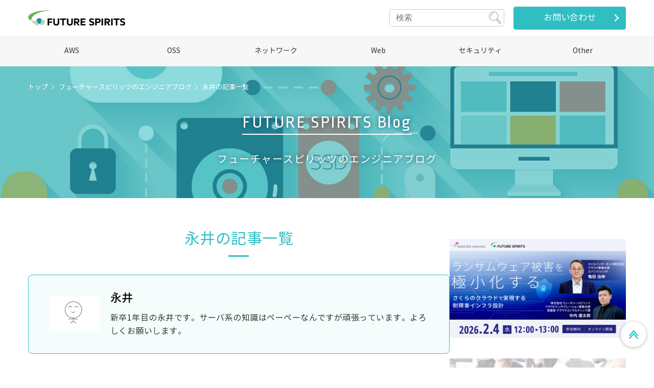

--- FILE ---
content_type: text/html; charset=UTF-8
request_url: https://blog.future.ad.jp/author/nagai
body_size: 11242
content:
<!doctype html><html lang="ja"><head>
<meta charset="utf-8">
<title>フューチャースピリッツのエンジニアブログ | 永井</title>
<link rel="shortcut icon" href="https://blog.future.ad.jp/hubfs/cmn_fav.ico">
<meta name="description" content="新卒1年目の永井です。サーバ系の知識はペーペーなんですが頑張っています。よろしくお願いします。">










<link href="https://fonts.googleapis.com/css2?family=Ropa+Sans&amp;display=swap" rel="stylesheet">

<meta name="viewport" content="width=device-width, initial-scale=1">

    
    <meta property="og:description" content="新卒1年目の永井です。サーバ系の知識はペーペーなんですが頑張っています。よろしくお願いします。">
    <meta property="og:title" content="フューチャースピリッツのエンジニアブログ | 永井">
    <meta name="twitter:description" content="新卒1年目の永井です。サーバ系の知識はペーペーなんですが頑張っています。よろしくお願いします。">
    <meta name="twitter:title" content="フューチャースピリッツのエンジニアブログ | 永井">

    

    
    <style>
a.cta_button{-moz-box-sizing:content-box !important;-webkit-box-sizing:content-box !important;box-sizing:content-box !important;vertical-align:middle}.hs-breadcrumb-menu{list-style-type:none;margin:0px 0px 0px 0px;padding:0px 0px 0px 0px}.hs-breadcrumb-menu-item{float:left;padding:10px 0px 10px 10px}.hs-breadcrumb-menu-divider:before{content:'›';padding-left:10px}.hs-featured-image-link{border:0}.hs-featured-image{float:right;margin:0 0 20px 20px;max-width:50%}@media (max-width: 568px){.hs-featured-image{float:none;margin:0;width:100%;max-width:100%}}.hs-screen-reader-text{clip:rect(1px, 1px, 1px, 1px);height:1px;overflow:hidden;position:absolute !important;width:1px}
</style>

<link rel="stylesheet" href="https://blog.future.ad.jp/hubfs/hub_generated/template_assets/1/77300038753/1766124076985/template_theme-color.min.css">
<link rel="stylesheet" href="https://use.fontawesome.com/releases/v5.14.0/css/all.css">
<link rel="stylesheet" href="https://cdnjs.cloudflare.com/ajax/libs/drawer/3.1.0/css/drawer.min.css">
<link rel="stylesheet" href="https://blog.future.ad.jp/hubfs/hub_generated/template_assets/1/77300038679/1766124078596/template_common.min.css">
<link rel="stylesheet" href="https://blog.future.ad.jp/hubfs/hub_generated/template_assets/1/77295017844/1766124079898/template_blog.min.css">
<link rel="stylesheet" href="">

<style>
.hs-logo {
display:block;
}
.hs-logo img{
width:100%;
height:auto;
}
.block-logo.logo_top .hs-logo{
  width: 190px;
  margin-right:0px;
}
@media not all and (min-width: 768px){
.block-logo.logo_top .hs-logo{
  max-width: px;
}
}

@media screen and (min-width:768px){
.block-logo.logo_top .hs-logo{
  width: 190px;
}
}

</style>

<link rel="stylesheet" href="https://blog.future.ad.jp/hubfs/hub_generated/module_assets/1/79146744106/1742255328711/module_blog_search_input.min.css">

<style>
/* MARK */
input.hs-search-field__input {
  background-image: url(https://2651075.fs1.hubspotusercontent-na1.net/hubfs/2651075/ico_search.png);
  padding: 0.45em 0.75em;
  font-size: inherit;
  outline:none;
}
</style>


<style>

.common_cta_base{
margin-right:0px;
}

@media not all and (min-width: 768px){
.common_cta_base{
font-size:15px;
}
}

@media screen and (min-width:768px){
.common_cta_base{
font-size:18px;
}
}

@media screen and (min-width:1200px){
.common_cta_base{

}
}

</style>

<link rel="stylesheet" href="https://blog.future.ad.jp/hubfs/hub_generated/module_assets/1/79146744100/1742255327790/module_blog_nav_header.min.css">

<style>
.drawer-menu ul{
padding:0;
}
/* エディタ不具合対応 */
.hs-inline-edit .drawer-nav{
height:0;
display:none;
}
.hs-inline-edit .drawer-menu{
height:0;
}
.hs-inline-edit .drawer-logo{
height:0;
}
.hs-inline-edit .drawer-logo img{
height:0;
}
.hs-inline-edit .logo_top_sp .hs-logo{
height:0;
}
.hs-inline-edit .logo_top_sp .hs-logo img{
height:0;
}
</style>


<style>
.hs-logo {
display:block;
}
.hs-logo img{
width:100%;
height:auto;
}
.block-logo.logo_top_sp .hs-logo{
  width: 200px;
  margin-right:0px;
}
@media not all and (min-width: 768px){
.block-logo.logo_top_sp .hs-logo{
  max-width: px;
}
}

@media screen and (min-width:768px){
.block-logo.logo_top_sp .hs-logo{
  width: 200px;
}
}

</style>


<style>

.common_cta_base_sp{
margin-right:0px;
}

@media not all and (min-width: 768px){
.common_cta_base_sp{
font-size:15px;
}
}

@media screen and (min-width:768px){
.common_cta_base_sp{
font-size:18px;
}
}

@media screen and (min-width:1200px){
.common_cta_base_sp{

}
}

</style>


<style>
#title{
background-image: url("https://blog.future.ad.jp/hs-fs/hubfs/blog-ogp.png?width=800&height=800&length=800&upscale=true&name=blog-ogp.png") ;
}
.article-mv-auther{
background-image: url(https://2651075.fs1.hubspotusercontent-na1.net/hubfs/2651075/asset_icon_blog/icon_editor.png);
}
.hs-icon-awesome__publish::before {
  content:"\f073";
}
.hs-icon-awesome__update::before {
  content:"\f2f1";
}
</style>


<style>

#title.is-listing .title__heading span {
font-family: "Ropa Sans", sans-serif;
}

@media not all and (min-width: 768px){
#title.is-listing {
background-image: url(https://blog.future.ad.jp/hubfs/theme_assets/mv_sp.jpg);
}
}
@media screen and (min-width:768px){
#title.is-listing {
background-image: url(https://blog.future.ad.jp/hubfs/theme_assets/hero.jpg);
}
}

@media screen and (min-width:1200px){

}
</style>

<link rel="stylesheet" href="https://blog.future.ad.jp/hubfs/hub_generated/module_assets/1/77294976619/1751275137564/module_blog_breadcrumb_base.min.css">

<style>
.bread-hero-inside ul li{
  background-image: url(https://2651075.fs1.hubspotusercontent-na1.net/hubfs/2651075/asset_icon_blog/icon_bread_arrow_w.png);
}
.bread-article ul li,
.bread-footer ul li{
  background-image: url(https://2651075.fs1.hubspotusercontent-na1.net/hubfs/2651075/asset_icon_blog/icon_bread_arrow.png);
}
</style>

<style>

.bl-blog_pagenation.blog-pagination img{
width:100%;
height:auto;
}
.bl-blog_pagenation.blog-pagination .blog-pagination__link{
display:inline-block;
}
.bl-blog_pagenation.blog-pagination .blog-pagination__number-link{
margin:unset;
}

.bl-blog_pagenation.blog-pagination .blog-pagination__link--disabled{
visibility: hidden;
cursor: unset;
color:;
}
body.type-blog .bl-blog_pagenation.blog-pagination .blog-pagination__number-link{
color:#cccccc;
line-height:1;
margin:unset;
}
body.type-blog .bl-blog_pagenation.blog-pagination .blog-pagination__number-link.blog-pagination__link--active{
color:#30bec2;
cursor: unset;
}
.bl-blog_pagenation.blog-pagination .blog-pagination__prev-link2,
.bl-blog_pagenation.blog-pagination .blog-pagination__next-link2{
width:12px;
padding:5px 0;
/* margin-top:-2px; */
display:inherit;
}
.bl-blog_pagenation.blog-pagination .blog-pagination__first,
.bl-blog_pagenation.blog-pagination .blog-pagination__last{
width:12px;
padding:5px 0;
/* margin-top:-2px; */
display:inherit;
}

.bl-blog_pagenation.blog-pagination .blog-pagination__prev-link2,
.bl-blog_pagenation.blog-pagination .blog-pagination__first{
    transform: rotateY(0deg);
    background: unset;
    height:unset;
    line-height:1;
}
.bl-blog_pagenation.blog-pagination .blog-pagination__next-link2,
.bl-blog_pagenation.blog-pagination .blog-pagination__last{
    transform: rotateY(180deg);
    background: unset;
    width:12px;
    height:unset;
    line-height:1;
}
.bl-blog_pagenation.blog-pagination .blog-pagination__last{
margin-left:24px;
}
.bl-blog_pagenation.blog-pagination .blog-pagination__first{
margin-right:24px;
}
.bl-blog_pagenation.blog-pagination .blog-pagination__last,
.bl-blog_pagenation.blog-pagination .blog-pagination__first{
background-position: center center;
background-repeat: no-repeat;
background-size:100%;
cursor:pointer;
}

</style>

<style>

@media not all and (min-width: 768px){
.bl-cta-banner{
margin-top:px;
}
}
@media screen and (min-width:768px){
.bl-cta-banner{
margin-top:20px;
}
}
</style>


<style>

@media not all and (min-width: 768px){
.bl-cta-banner{
margin-top:px;
}
}
@media screen and (min-width:768px){
.bl-cta-banner{
margin-top:px;
}
}
</style>


<style>
#right-category h2{
background-image: url(https://blog.future.ad.jp/hubfs/theme_assets/icon_category-1.svg) ;
background-repeat: no-repeat;
}
</style>


<style>
#right-recommend h2{
background-image: url(https://blog.future.ad.jp/hubfs/theme_assets/icon_recommend-1.svg) ;
background-repeat: no-repeat;
}
</style>


<style>
#right-popular h2{
background-image: url(https://blog.future.ad.jp/hubfs/theme_assets/icon_popular-2.svg);
background-repeat: no-repeat;
}
</style>

<link rel="stylesheet" href="https://blog.future.ad.jp/hubfs/hub_generated/module_assets/1/79144042253/1742255326898/module_footer_pagetop_block.min.css">

<style>

.btn-pagetop-block__icon{
  width:50px;
}
</style>

<link rel="stylesheet" href="https://blog.future.ad.jp/hubfs/hub_generated/module_assets/1/77296388623/1742255308917/module_footer_pagetop_fixedbtn.min.css">

<style>
.pagetop-fixed{
right:%;
bottom:px;

}
@media not all and (min-width: 768px){
.pagetop-fixed{
right:%;
bottom:px;

}
}


</style>

<link rel="stylesheet" href="https://blog.future.ad.jp/hubfs/hub_generated/module_assets/1/79141498650/1742255313735/module_footer_nav_column_3.min.css">

<style>





</style>

<link rel="stylesheet" href="https://blog.future.ad.jp/hubfs/hub_generated/module_assets/1/79142801485/1756875681392/module_footer_nav_column_2.min.css">

<style>



.footer-banner__item.item__1 img {
  max-width:170px;
}



.footer-banner__item.item__2 img {
  max-width:75px;
}



.footer-banner__item.item__3 img {
  max-width:75px;
}



.footer-banner__item.item__4 img {
  max-width:75px;
}



.footer-banner__item.item__5 img {
  max-width:75px;
}



</style>


<style>
.hs-logo {
display:block;
}
.hs-logo img{
width:100%;
height:auto;
}
.block-logo.logo_footer_pos2 .hs-logo{
  width: 150px;
  margin-right:0px;
}
@media not all and (min-width: 768px){
.block-logo.logo_footer_pos2 .hs-logo{
  max-width: px;
}
}

@media screen and (min-width:768px){
.block-logo.logo_footer_pos2 .hs-logo{
  width: 150px;
}
}

</style>

    

    

<!-- Google Tag Manager -->
<script>(function(w,d,s,l,i){w[l]=w[l]||[];w[l].push({'gtm.start':
new Date().getTime(),event:'gtm.js'});var f=d.getElementsByTagName(s)[0],
j=d.createElement(s),dl=l!='dataLayer'?'&l='+l:'';j.async=true;j.src=
'https://www.googletagmanager.com/gtm.js?id='+i+dl;f.parentNode.insertBefore(j,f);
})(window,document,'script','dataLayer','GTM-N2NLNR');</script>
<!-- End Google Tag Manager -->
<link rel="next" href="https://blog.future.ad.jp/author/nagai/page/2">
<meta property="og:image" content="https://blog.future.ad.jp/hubfs/blog-ogp.png">
<meta property="og:image:width" content="800">
<meta property="og:image:height" content="420">

<meta name="twitter:image" content="https://blog.future.ad.jp/hubfs/blog-ogp.png">


<meta property="og:url" content="https://blog.future.ad.jp/author/nagai">
<meta property="og:type" content="blog">
<meta name="twitter:card" content="summary">
<link rel="alternate" type="application/rss+xml" href="https://blog.future.ad.jp/rss.xml">
<meta name="twitter:domain" content="blog.future.ad.jp">

<meta http-equiv="content-language" content="ja">





<!-- Google tag (gtag.js) -->
<script async src="https://www.googletagmanager.com/gtag/js?id=G-604YWTVFDS"></script>
<script>
  window.dataLayer = window.dataLayer || [];
  function gtag(){dataLayer.push(arguments);}
  gtag('js', new Date());

  gtag('config', 'G-604YWTVFDS');
</script>
<meta name="generator" content="HubSpot"></head>
<body class="drawer drawer--right type-blog">
<div data-global-resource-path="sed-theme/templates/partials/blog_setting_global.html">
</div>








  <div data-global-resource-path="sed-theme/templates/partials/header_blog_base.html"><!-- ヘッダートップ -->
<header id="blog" class="nav-header">
	<div class="nav-header__container">
		
    <div id="logoarea">



  



<div class="block-logo logo_top"><a href="/" class="hs-logo"><img src="https://blog.future.ad.jp/hs-fs/hubfs/theme_assets/logo1.png?width=530&amp;height=86&amp;name=logo1.png" alt="FUTURE SPIRITS" width="530" height="86" srcset="https://blog.future.ad.jp/hs-fs/hubfs/theme_assets/logo1.png?width=265&amp;height=43&amp;name=logo1.png 265w, https://blog.future.ad.jp/hs-fs/hubfs/theme_assets/logo1.png?width=530&amp;height=86&amp;name=logo1.png 530w, https://blog.future.ad.jp/hs-fs/hubfs/theme_assets/logo1.png?width=795&amp;height=129&amp;name=logo1.png 795w, https://blog.future.ad.jp/hs-fs/hubfs/theme_assets/logo1.png?width=1060&amp;height=172&amp;name=logo1.png 1060w, https://blog.future.ad.jp/hs-fs/hubfs/theme_assets/logo1.png?width=1325&amp;height=215&amp;name=logo1.png 1325w, https://blog.future.ad.jp/hs-fs/hubfs/theme_assets/logo1.png?width=1590&amp;height=258&amp;name=logo1.png 1590w" sizes="(max-width: 530px) 100vw, 530px"></a></div>



</div>

		
		<div id="buttonarea">

      
      

<div id="search-button" class="button"><img src="https://2651075.fs1.hubspotusercontent-na1.net/hub/2651075/hubfs/ico_search.png?width=25&amp;height=25&amp;name=ico_search.png" width="25" height="25" alt="" srcset="https://2651075.fs1.hubspotusercontent-na1.net/hub/2651075/hubfs/ico_search.png?width=13&amp;height=13&amp;name=ico_search.png 13w, https://2651075.fs1.hubspotusercontent-na1.net/hub/2651075/hubfs/ico_search.png?width=25&amp;height=25&amp;name=ico_search.png 25w, https://2651075.fs1.hubspotusercontent-na1.net/hub/2651075/hubfs/ico_search.png?width=38&amp;height=38&amp;name=ico_search.png 38w, https://2651075.fs1.hubspotusercontent-na1.net/hub/2651075/hubfs/ico_search.png?width=50&amp;height=50&amp;name=ico_search.png 50w, https://2651075.fs1.hubspotusercontent-na1.net/hub/2651075/hubfs/ico_search.png?width=63&amp;height=63&amp;name=ico_search.png 63w, https://2651075.fs1.hubspotusercontent-na1.net/hub/2651075/hubfs/ico_search.png?width=75&amp;height=75&amp;name=ico_search.png 75w" sizes="(max-width: 25px) 100vw, 25px"></div>
<div class="searcharea">
<div class="hs-search-field">
    <div class="hs-search-field__bar">
      <form action="/hs-search-results" name="hs_site_search_input">
        
        <input type="text" class="hs-search-field__input" name="term" autocomplete="off" aria-label="Search" placeholder="検索">
        
        <input type="hidden" name="groupId" value="69989848760">

<input type="hidden" name="type" value="BLOG_POST">
<!-- <input type="hidden" name="domain" value="blog.future.ad.jp"> -->

        
      </form>

      <div id="hs_search_button">
        <a href="javascript:document.hs_site_search_input.submit();">
        
          
          
            <img src="https://2651075.fs1.hubspotusercontent-na1.net/hub/2651075/hubfs/ico_search.png?width=25&amp;height=25&amp;name=ico_search.png" alt="検索" loading="eager" width="25" height="25" srcset="https://2651075.fs1.hubspotusercontent-na1.net/hub/2651075/hubfs/ico_search.png?width=13&amp;height=13&amp;name=ico_search.png 13w, https://2651075.fs1.hubspotusercontent-na1.net/hub/2651075/hubfs/ico_search.png?width=25&amp;height=25&amp;name=ico_search.png 25w, https://2651075.fs1.hubspotusercontent-na1.net/hub/2651075/hubfs/ico_search.png?width=38&amp;height=38&amp;name=ico_search.png 38w, https://2651075.fs1.hubspotusercontent-na1.net/hub/2651075/hubfs/ico_search.png?width=50&amp;height=50&amp;name=ico_search.png 50w, https://2651075.fs1.hubspotusercontent-na1.net/hub/2651075/hubfs/ico_search.png?width=63&amp;height=63&amp;name=ico_search.png 63w, https://2651075.fs1.hubspotusercontent-na1.net/hub/2651075/hubfs/ico_search.png?width=75&amp;height=75&amp;name=ico_search.png 75w" sizes="(max-width: 25px) 100vw, 25px">
          
        </a>
      </div>

    </div>
</div>

	
  
	<img src="https://2651075.fs1.hubspotusercontent-na1.net/hub/2651075/hubfs/ico_close.png?width=30&amp;height=30&amp;name=ico_close.png" alt="閉じる" loading="eager" width="30" height="30" id="button-close" srcset="https://2651075.fs1.hubspotusercontent-na1.net/hub/2651075/hubfs/ico_close.png?width=15&amp;height=15&amp;name=ico_close.png 15w, https://2651075.fs1.hubspotusercontent-na1.net/hub/2651075/hubfs/ico_close.png?width=30&amp;height=30&amp;name=ico_close.png 30w, https://2651075.fs1.hubspotusercontent-na1.net/hub/2651075/hubfs/ico_close.png?width=45&amp;height=45&amp;name=ico_close.png 45w, https://2651075.fs1.hubspotusercontent-na1.net/hub/2651075/hubfs/ico_close.png?width=60&amp;height=60&amp;name=ico_close.png 60w, https://2651075.fs1.hubspotusercontent-na1.net/hub/2651075/hubfs/ico_close.png?width=75&amp;height=75&amp;name=ico_close.png 75w, https://2651075.fs1.hubspotusercontent-na1.net/hub/2651075/hubfs/ico_close.png?width=90&amp;height=90&amp;name=ico_close.png 90w" sizes="(max-width: 30px) 100vw, 30px">

</div>



			
			<div class="ctaarea pc">
      

<div class="bl-cta-header__item">
<div class="cta-default	cta-01 cta-size_1 common_cta_base">
  <span id="hs_cos_wrapper_common_cta_base_" class="hs_cos_wrapper hs_cos_wrapper_widget hs_cos_wrapper_type_cta" style="" data-hs-cos-general-type="widget" data-hs-cos-type="cta"><!--HubSpot Call-to-Action Code --><span class="hs-cta-wrapper" id="hs-cta-wrapper-a7eda14b-03f6-49de-bdf2-cfc08bad83f5"><span class="hs-cta-node hs-cta-a7eda14b-03f6-49de-bdf2-cfc08bad83f5" id="hs-cta-a7eda14b-03f6-49de-bdf2-cfc08bad83f5"><!--[if lte IE 8]><div id="hs-cta-ie-element"></div><![endif]--><a href="https://hubspot-cta-redirect-na2-prod.s3.amazonaws.com/cta/redirect/21492821/a7eda14b-03f6-49de-bdf2-cfc08bad83f5"><img class="hs-cta-img" id="hs-cta-img-a7eda14b-03f6-49de-bdf2-cfc08bad83f5" style="border-width:0px;" src="https://hubspot-no-cache-na2-prod.s3.amazonaws.com/cta/default/21492821/a7eda14b-03f6-49de-bdf2-cfc08bad83f5.png" alt="お問い合わせ"></a></span><script charset="utf-8" src="/hs/cta/cta/current.js"></script><script type="text/javascript"> hbspt.cta._relativeUrls=true;hbspt.cta.load(21492821, 'a7eda14b-03f6-49de-bdf2-cfc08bad83f5', {"useNewLoader":"true","region":"na2"}); </script></span><!-- end HubSpot Call-to-Action Code --></span>
</div>
</div>




			</div>

			
			<div class="sp">
			<button type="button" class="drawer-toggle drawer-hamburger">
				<span class="sr-only">toggle navigation</span>
				<span class="drawer-hamburger-icon"></span>
			</button>
			</div>
		</div>
	</div>
</header>

<nav class="blog_header_overwraper">

	<!-- グローバルナビ：PC -->
	<div class="blog_pc">
	<div class="container">
		<div class="nav-category">
      

<ul class="">

	<li><a href="https://blog.future.ad.jp/tag/aws">AWS</a></li>

	<li><a href="https://blog.future.ad.jp/tag/oss">OSS</a></li>

	<li><a href="https://blog.future.ad.jp/tag/ネットワーク">ネットワーク</a></li>

	<li><a href="https://blog.future.ad.jp/tag/web">Web</a></li>

	<li><a href="https://blog.future.ad.jp/tag/セキュリティ">セキュリティ</a></li>

	<li><a href="https://blog.future.ad.jp/tag/other">Other</a></li>

</ul>



		</div>
	</div>
	</div>

	<!-- グローバルナビ：SP -->
	<div class="drawer-nav drawer-blog" role="navigation">
		<div class="drawer-logo">
			



  



<div class="block-logo logo_top_sp"><a href="/" class="hs-logo"><img src="https://blog.future.ad.jp/hs-fs/hubfs/%E3%82%A8%E3%83%B3%E3%82%B8%E3%83%8B%E3%82%A2%E3%83%96%E3%83%AD%E3%82%B0SP%E3%83%AD%E3%82%B4.png?width=1719&amp;height=375&amp;name=%E3%82%A8%E3%83%B3%E3%82%B8%E3%83%8B%E3%82%A2%E3%83%96%E3%83%AD%E3%82%B0SP%E3%83%AD%E3%82%B4.png" alt="フューチャースピリッツ" width="1719" height="375" srcset="https://blog.future.ad.jp/hs-fs/hubfs/%E3%82%A8%E3%83%B3%E3%82%B8%E3%83%8B%E3%82%A2%E3%83%96%E3%83%AD%E3%82%B0SP%E3%83%AD%E3%82%B4.png?width=860&amp;height=188&amp;name=%E3%82%A8%E3%83%B3%E3%82%B8%E3%83%8B%E3%82%A2%E3%83%96%E3%83%AD%E3%82%B0SP%E3%83%AD%E3%82%B4.png 860w, https://blog.future.ad.jp/hs-fs/hubfs/%E3%82%A8%E3%83%B3%E3%82%B8%E3%83%8B%E3%82%A2%E3%83%96%E3%83%AD%E3%82%B0SP%E3%83%AD%E3%82%B4.png?width=1719&amp;height=375&amp;name=%E3%82%A8%E3%83%B3%E3%82%B8%E3%83%8B%E3%82%A2%E3%83%96%E3%83%AD%E3%82%B0SP%E3%83%AD%E3%82%B4.png 1719w, https://blog.future.ad.jp/hs-fs/hubfs/%E3%82%A8%E3%83%B3%E3%82%B8%E3%83%8B%E3%82%A2%E3%83%96%E3%83%AD%E3%82%B0SP%E3%83%AD%E3%82%B4.png?width=2579&amp;height=563&amp;name=%E3%82%A8%E3%83%B3%E3%82%B8%E3%83%8B%E3%82%A2%E3%83%96%E3%83%AD%E3%82%B0SP%E3%83%AD%E3%82%B4.png 2579w, https://blog.future.ad.jp/hs-fs/hubfs/%E3%82%A8%E3%83%B3%E3%82%B8%E3%83%8B%E3%82%A2%E3%83%96%E3%83%AD%E3%82%B0SP%E3%83%AD%E3%82%B4.png?width=3438&amp;height=750&amp;name=%E3%82%A8%E3%83%B3%E3%82%B8%E3%83%8B%E3%82%A2%E3%83%96%E3%83%AD%E3%82%B0SP%E3%83%AD%E3%82%B4.png 3438w, https://blog.future.ad.jp/hs-fs/hubfs/%E3%82%A8%E3%83%B3%E3%82%B8%E3%83%8B%E3%82%A2%E3%83%96%E3%83%AD%E3%82%B0SP%E3%83%AD%E3%82%B4.png?width=4298&amp;height=938&amp;name=%E3%82%A8%E3%83%B3%E3%82%B8%E3%83%8B%E3%82%A2%E3%83%96%E3%83%AD%E3%82%B0SP%E3%83%AD%E3%82%B4.png 4298w, https://blog.future.ad.jp/hs-fs/hubfs/%E3%82%A8%E3%83%B3%E3%82%B8%E3%83%8B%E3%82%A2%E3%83%96%E3%83%AD%E3%82%B0SP%E3%83%AD%E3%82%B4.png?width=5157&amp;height=1125&amp;name=%E3%82%A8%E3%83%B3%E3%82%B8%E3%83%8B%E3%82%A2%E3%83%96%E3%83%AD%E3%82%B0SP%E3%83%AD%E3%82%B4.png 5157w" sizes="(max-width: 1719px) 100vw, 1719px"></a></div>




		</div>
		<div class="drawer-menu">
      

<ul class="">

	<li><a href="https://blog.future.ad.jp/tag/aws">AWS</a></li>

	<li><a href="https://blog.future.ad.jp/tag/oss">OSS</a></li>

	<li><a href="https://blog.future.ad.jp/tag/ネットワーク">ネットワーク</a></li>

	<li><a href="https://blog.future.ad.jp/tag/web">Web</a></li>

	<li><a href="https://blog.future.ad.jp/tag/セキュリティ">セキュリティ</a></li>

	<li><a href="https://blog.future.ad.jp/tag/other">Other</a></li>

</ul>



		</div>
		<div class="ctaarea sp">
			

<div class="bl-cta-header__item">
<div class="cta-default	cta-01 cta-size_1 common_cta_base_sp">
  <span id="hs_cos_wrapper_common_cta_base_sp_" class="hs_cos_wrapper hs_cos_wrapper_widget hs_cos_wrapper_type_cta" style="" data-hs-cos-general-type="widget" data-hs-cos-type="cta"><!--HubSpot Call-to-Action Code --><span class="hs-cta-wrapper" id="hs-cta-wrapper-a7eda14b-03f6-49de-bdf2-cfc08bad83f5"><span class="hs-cta-node hs-cta-a7eda14b-03f6-49de-bdf2-cfc08bad83f5" id="hs-cta-a7eda14b-03f6-49de-bdf2-cfc08bad83f5"><!--[if lte IE 8]><div id="hs-cta-ie-element"></div><![endif]--><a href="https://hubspot-cta-redirect-na2-prod.s3.amazonaws.com/cta/redirect/21492821/a7eda14b-03f6-49de-bdf2-cfc08bad83f5"><img class="hs-cta-img" id="hs-cta-img-a7eda14b-03f6-49de-bdf2-cfc08bad83f5" style="border-width:0px;" src="https://hubspot-no-cache-na2-prod.s3.amazonaws.com/cta/default/21492821/a7eda14b-03f6-49de-bdf2-cfc08bad83f5.png" alt="お問い合わせ"></a></span><script charset="utf-8" src="/hs/cta/cta/current.js"></script><script type="text/javascript"> hbspt.cta._relativeUrls=true;hbspt.cta.load(21492821, 'a7eda14b-03f6-49de-bdf2-cfc08bad83f5', {"useNewLoader":"true","region":"na2"}); </script></span><!-- end HubSpot Call-to-Action Code --></span>
</div>
</div>




		</div>
	</div>

</nav></div>



  <div data-global-resource-path="sed-theme/templates/partials/title_blog.html">


<section id="title" class="title is-listing">
<div class="title__inner container">
    <div class="title__bread">
      

<div class="bl-bread-hero-inside">
<div class="bread-hero-inside">


  
  <ul>
    <li><a href="https://www.future.ad.jp/"><span>トップ</span></a></li>
    <li><a href="https://blog.future.ad.jp"><span>フューチャースピリッツのエンジニアブログ</span></a></li>
    <li> <span class="hs-breadcrumb-label">永井の記事一覧</span> </li>
  </ul>


</div>
</div>


    </div>
    
      <h1 class="title__heading"><a href="https://blog.future.ad.jp/"><span>FUTURE SPIRITS Blog</span></a></h1>
      <p class="title__desc">フューチャースピリッツのエンジニアブログ</p>
    
</div>
</section>

</div>


<div class="container" id="blog-post">

  <!--左カラム-->
  <div class="leftcol">
    

<div id="blog-index">




<div class="blog-index__item">
<section id="newarrival">



<div class="heading-blog" data-style="1"><h2 class="heading-blog__item">永井の記事一覧</h2></div>
<div class="bl-author">
  <div class="cp-author">
  <div class="cp-author__image">
    
    <img width="100" height="100" src="https://blog.future.ad.jp/hs-fs/hubfs/%E3%83%97%E3%83%AD%E3%83%95.jpg?width=100&amp;height=100&amp;name=%E3%83%97%E3%83%AD%E3%83%95.jpg" alt="永井" data-mark="1" srcset="https://blog.future.ad.jp/hs-fs/hubfs/%E3%83%97%E3%83%AD%E3%83%95.jpg?width=50&amp;height=50&amp;name=%E3%83%97%E3%83%AD%E3%83%95.jpg 50w, https://blog.future.ad.jp/hs-fs/hubfs/%E3%83%97%E3%83%AD%E3%83%95.jpg?width=100&amp;height=100&amp;name=%E3%83%97%E3%83%AD%E3%83%95.jpg 100w, https://blog.future.ad.jp/hs-fs/hubfs/%E3%83%97%E3%83%AD%E3%83%95.jpg?width=150&amp;height=150&amp;name=%E3%83%97%E3%83%AD%E3%83%95.jpg 150w, https://blog.future.ad.jp/hs-fs/hubfs/%E3%83%97%E3%83%AD%E3%83%95.jpg?width=200&amp;height=200&amp;name=%E3%83%97%E3%83%AD%E3%83%95.jpg 200w, https://blog.future.ad.jp/hs-fs/hubfs/%E3%83%97%E3%83%AD%E3%83%95.jpg?width=250&amp;height=250&amp;name=%E3%83%97%E3%83%AD%E3%83%95.jpg 250w, https://blog.future.ad.jp/hs-fs/hubfs/%E3%83%97%E3%83%AD%E3%83%95.jpg?width=300&amp;height=300&amp;name=%E3%83%97%E3%83%AD%E3%83%95.jpg 300w" sizes="(max-width: 100px) 100vw, 100px">
    
  </div>
  <div class="cp-author__text">
    <h3 class="cp-author__text__name">永井</h3>
    <p class="cp-author__text__desc">新卒1年目の永井です。サーバ系の知識はペーペーなんですが頑張っています。よろしくお願いします。</p>
  </div>
  </div>
</div>




<ul class="articles">

<li class="articles__item">
<div class="postlink">
  <div class="postlink__image"><a href="https://blog.future.ad.jp/apacheのmpmってなんやねん"><img src="https://blog.future.ad.jp/hs-fs/hubfs/%E3%81%AF%E3%81%A6%E3%81%AA%E3%83%96%E3%83%AD%E3%82%B0%20%E3%82%A2%E3%82%A4%E3%82%AD%E3%83%A3%E3%83%83%E3%83%81%E7%94%BB%E5%83%8F%20%E3%81%AF%E3%81%A6%E3%83%96%20Blog%20(11).jpg?width=400&amp;name=%E3%81%AF%E3%81%A6%E3%81%AA%E3%83%96%E3%83%AD%E3%82%B0%20%E3%82%A2%E3%82%A4%E3%82%AD%E3%83%A3%E3%83%83%E3%83%81%E7%94%BB%E5%83%8F%20%E3%81%AF%E3%81%A6%E3%83%96%20Blog%20(11).jpg" width="400" alt="" srcset="https://blog.future.ad.jp/hs-fs/hubfs/%E3%81%AF%E3%81%A6%E3%81%AA%E3%83%96%E3%83%AD%E3%82%B0%20%E3%82%A2%E3%82%A4%E3%82%AD%E3%83%A3%E3%83%83%E3%83%81%E7%94%BB%E5%83%8F%20%E3%81%AF%E3%81%A6%E3%83%96%20Blog%20(11).jpg?width=200&amp;name=%E3%81%AF%E3%81%A6%E3%81%AA%E3%83%96%E3%83%AD%E3%82%B0%20%E3%82%A2%E3%82%A4%E3%82%AD%E3%83%A3%E3%83%83%E3%83%81%E7%94%BB%E5%83%8F%20%E3%81%AF%E3%81%A6%E3%83%96%20Blog%20(11).jpg 200w, https://blog.future.ad.jp/hs-fs/hubfs/%E3%81%AF%E3%81%A6%E3%81%AA%E3%83%96%E3%83%AD%E3%82%B0%20%E3%82%A2%E3%82%A4%E3%82%AD%E3%83%A3%E3%83%83%E3%83%81%E7%94%BB%E5%83%8F%20%E3%81%AF%E3%81%A6%E3%83%96%20Blog%20(11).jpg?width=400&amp;name=%E3%81%AF%E3%81%A6%E3%81%AA%E3%83%96%E3%83%AD%E3%82%B0%20%E3%82%A2%E3%82%A4%E3%82%AD%E3%83%A3%E3%83%83%E3%83%81%E7%94%BB%E5%83%8F%20%E3%81%AF%E3%81%A6%E3%83%96%20Blog%20(11).jpg 400w, https://blog.future.ad.jp/hs-fs/hubfs/%E3%81%AF%E3%81%A6%E3%81%AA%E3%83%96%E3%83%AD%E3%82%B0%20%E3%82%A2%E3%82%A4%E3%82%AD%E3%83%A3%E3%83%83%E3%83%81%E7%94%BB%E5%83%8F%20%E3%81%AF%E3%81%A6%E3%83%96%20Blog%20(11).jpg?width=600&amp;name=%E3%81%AF%E3%81%A6%E3%81%AA%E3%83%96%E3%83%AD%E3%82%B0%20%E3%82%A2%E3%82%A4%E3%82%AD%E3%83%A3%E3%83%83%E3%83%81%E7%94%BB%E5%83%8F%20%E3%81%AF%E3%81%A6%E3%83%96%20Blog%20(11).jpg 600w, https://blog.future.ad.jp/hs-fs/hubfs/%E3%81%AF%E3%81%A6%E3%81%AA%E3%83%96%E3%83%AD%E3%82%B0%20%E3%82%A2%E3%82%A4%E3%82%AD%E3%83%A3%E3%83%83%E3%83%81%E7%94%BB%E5%83%8F%20%E3%81%AF%E3%81%A6%E3%83%96%20Blog%20(11).jpg?width=800&amp;name=%E3%81%AF%E3%81%A6%E3%81%AA%E3%83%96%E3%83%AD%E3%82%B0%20%E3%82%A2%E3%82%A4%E3%82%AD%E3%83%A3%E3%83%83%E3%83%81%E7%94%BB%E5%83%8F%20%E3%81%AF%E3%81%A6%E3%83%96%20Blog%20(11).jpg 800w, https://blog.future.ad.jp/hs-fs/hubfs/%E3%81%AF%E3%81%A6%E3%81%AA%E3%83%96%E3%83%AD%E3%82%B0%20%E3%82%A2%E3%82%A4%E3%82%AD%E3%83%A3%E3%83%83%E3%83%81%E7%94%BB%E5%83%8F%20%E3%81%AF%E3%81%A6%E3%83%96%20Blog%20(11).jpg?width=1000&amp;name=%E3%81%AF%E3%81%A6%E3%81%AA%E3%83%96%E3%83%AD%E3%82%B0%20%E3%82%A2%E3%82%A4%E3%82%AD%E3%83%A3%E3%83%83%E3%83%81%E7%94%BB%E5%83%8F%20%E3%81%AF%E3%81%A6%E3%83%96%20Blog%20(11).jpg 1000w, https://blog.future.ad.jp/hs-fs/hubfs/%E3%81%AF%E3%81%A6%E3%81%AA%E3%83%96%E3%83%AD%E3%82%B0%20%E3%82%A2%E3%82%A4%E3%82%AD%E3%83%A3%E3%83%83%E3%83%81%E7%94%BB%E5%83%8F%20%E3%81%AF%E3%81%A6%E3%83%96%20Blog%20(11).jpg?width=1200&amp;name=%E3%81%AF%E3%81%A6%E3%81%AA%E3%83%96%E3%83%AD%E3%82%B0%20%E3%82%A2%E3%82%A4%E3%82%AD%E3%83%A3%E3%83%83%E3%83%81%E7%94%BB%E5%83%8F%20%E3%81%AF%E3%81%A6%E3%83%96%20Blog%20(11).jpg 1200w" sizes="(max-width: 400px) 100vw, 400px"></a></div>
  <div class="postlink__content">
    <div class="postlink__content__title"><a href="https://blog.future.ad.jp/apacheのmpmってなんやねん"><h4>Apache MPM 3つの処理方式をざっくり解説</h4></a></div>
    <div class="postlink__content__bottom">
    <div class="postlink__content__date">2024-06-14</div>
    <div class="ml-list-tag" data-style="postlist">
    <ul>
    
    
    <li><a href="https://blog.future.ad.jp/tag/コマンド" class="el-tag size-sm1" data-style="postlist">コマンド</a></li>
    
    <li><a href="https://blog.future.ad.jp/tag/apache" class="el-tag size-sm1" data-style="postlist">Apache</a></li>
    
    
    </ul>
    </div>
    </div>
  </div>
</div>
</li>

<li class="articles__item">
<div class="postlink">
  <div class="postlink__image"><a href="https://blog.future.ad.jp/ansibleどないして使うねん"><img src="https://blog.future.ad.jp/hs-fs/hubfs/%E3%81%AF%E3%81%A6%E3%81%AA%E3%83%96%E3%83%AD%E3%82%B0%20%E3%82%A2%E3%82%A4%E3%82%AD%E3%83%A3%E3%83%83%E3%83%81%E7%94%BB%E5%83%8F%20%E3%81%AF%E3%81%A6%E3%83%96%20Blog%20(10).jpg?width=400&amp;name=%E3%81%AF%E3%81%A6%E3%81%AA%E3%83%96%E3%83%AD%E3%82%B0%20%E3%82%A2%E3%82%A4%E3%82%AD%E3%83%A3%E3%83%83%E3%83%81%E7%94%BB%E5%83%8F%20%E3%81%AF%E3%81%A6%E3%83%96%20Blog%20(10).jpg" width="400" alt="" srcset="https://blog.future.ad.jp/hs-fs/hubfs/%E3%81%AF%E3%81%A6%E3%81%AA%E3%83%96%E3%83%AD%E3%82%B0%20%E3%82%A2%E3%82%A4%E3%82%AD%E3%83%A3%E3%83%83%E3%83%81%E7%94%BB%E5%83%8F%20%E3%81%AF%E3%81%A6%E3%83%96%20Blog%20(10).jpg?width=200&amp;name=%E3%81%AF%E3%81%A6%E3%81%AA%E3%83%96%E3%83%AD%E3%82%B0%20%E3%82%A2%E3%82%A4%E3%82%AD%E3%83%A3%E3%83%83%E3%83%81%E7%94%BB%E5%83%8F%20%E3%81%AF%E3%81%A6%E3%83%96%20Blog%20(10).jpg 200w, https://blog.future.ad.jp/hs-fs/hubfs/%E3%81%AF%E3%81%A6%E3%81%AA%E3%83%96%E3%83%AD%E3%82%B0%20%E3%82%A2%E3%82%A4%E3%82%AD%E3%83%A3%E3%83%83%E3%83%81%E7%94%BB%E5%83%8F%20%E3%81%AF%E3%81%A6%E3%83%96%20Blog%20(10).jpg?width=400&amp;name=%E3%81%AF%E3%81%A6%E3%81%AA%E3%83%96%E3%83%AD%E3%82%B0%20%E3%82%A2%E3%82%A4%E3%82%AD%E3%83%A3%E3%83%83%E3%83%81%E7%94%BB%E5%83%8F%20%E3%81%AF%E3%81%A6%E3%83%96%20Blog%20(10).jpg 400w, https://blog.future.ad.jp/hs-fs/hubfs/%E3%81%AF%E3%81%A6%E3%81%AA%E3%83%96%E3%83%AD%E3%82%B0%20%E3%82%A2%E3%82%A4%E3%82%AD%E3%83%A3%E3%83%83%E3%83%81%E7%94%BB%E5%83%8F%20%E3%81%AF%E3%81%A6%E3%83%96%20Blog%20(10).jpg?width=600&amp;name=%E3%81%AF%E3%81%A6%E3%81%AA%E3%83%96%E3%83%AD%E3%82%B0%20%E3%82%A2%E3%82%A4%E3%82%AD%E3%83%A3%E3%83%83%E3%83%81%E7%94%BB%E5%83%8F%20%E3%81%AF%E3%81%A6%E3%83%96%20Blog%20(10).jpg 600w, https://blog.future.ad.jp/hs-fs/hubfs/%E3%81%AF%E3%81%A6%E3%81%AA%E3%83%96%E3%83%AD%E3%82%B0%20%E3%82%A2%E3%82%A4%E3%82%AD%E3%83%A3%E3%83%83%E3%83%81%E7%94%BB%E5%83%8F%20%E3%81%AF%E3%81%A6%E3%83%96%20Blog%20(10).jpg?width=800&amp;name=%E3%81%AF%E3%81%A6%E3%81%AA%E3%83%96%E3%83%AD%E3%82%B0%20%E3%82%A2%E3%82%A4%E3%82%AD%E3%83%A3%E3%83%83%E3%83%81%E7%94%BB%E5%83%8F%20%E3%81%AF%E3%81%A6%E3%83%96%20Blog%20(10).jpg 800w, https://blog.future.ad.jp/hs-fs/hubfs/%E3%81%AF%E3%81%A6%E3%81%AA%E3%83%96%E3%83%AD%E3%82%B0%20%E3%82%A2%E3%82%A4%E3%82%AD%E3%83%A3%E3%83%83%E3%83%81%E7%94%BB%E5%83%8F%20%E3%81%AF%E3%81%A6%E3%83%96%20Blog%20(10).jpg?width=1000&amp;name=%E3%81%AF%E3%81%A6%E3%81%AA%E3%83%96%E3%83%AD%E3%82%B0%20%E3%82%A2%E3%82%A4%E3%82%AD%E3%83%A3%E3%83%83%E3%83%81%E7%94%BB%E5%83%8F%20%E3%81%AF%E3%81%A6%E3%83%96%20Blog%20(10).jpg 1000w, https://blog.future.ad.jp/hs-fs/hubfs/%E3%81%AF%E3%81%A6%E3%81%AA%E3%83%96%E3%83%AD%E3%82%B0%20%E3%82%A2%E3%82%A4%E3%82%AD%E3%83%A3%E3%83%83%E3%83%81%E7%94%BB%E5%83%8F%20%E3%81%AF%E3%81%A6%E3%83%96%20Blog%20(10).jpg?width=1200&amp;name=%E3%81%AF%E3%81%A6%E3%81%AA%E3%83%96%E3%83%AD%E3%82%B0%20%E3%82%A2%E3%82%A4%E3%82%AD%E3%83%A3%E3%83%83%E3%83%81%E7%94%BB%E5%83%8F%20%E3%81%AF%E3%81%A6%E3%83%96%20Blog%20(10).jpg 1200w" sizes="(max-width: 400px) 100vw, 400px"></a></div>
  <div class="postlink__content">
    <div class="postlink__content__title"><a href="https://blog.future.ad.jp/ansibleどないして使うねん"><h4>Ansible入れてみたけどどないして使うねん</h4></a></div>
    <div class="postlink__content__bottom">
    <div class="postlink__content__date">2024-04-11</div>
    <div class="ml-list-tag" data-style="postlist">
    <ul>
    
    
    <li><a href="https://blog.future.ad.jp/tag/コマンド" class="el-tag size-sm1" data-style="postlist">コマンド</a></li>
    
    
    </ul>
    </div>
    </div>
  </div>
</div>
</li>

<li class="articles__item">
<div class="postlink">
  <div class="postlink__image"><a href="https://blog.future.ad.jp/ubuntu-ポート開放"><img src="https://blog.future.ad.jp/hs-fs/hubfs/%E3%81%AF%E3%81%A6%E3%81%AA%E3%83%96%E3%83%AD%E3%82%B0%20%E3%82%A2%E3%82%A4%E3%82%AD%E3%83%A3%E3%83%83%E3%83%81%E7%94%BB%E5%83%8F%20%E3%81%AF%E3%81%A6%E3%83%96%20Blog%20(9).jpg?width=400&amp;name=%E3%81%AF%E3%81%A6%E3%81%AA%E3%83%96%E3%83%AD%E3%82%B0%20%E3%82%A2%E3%82%A4%E3%82%AD%E3%83%A3%E3%83%83%E3%83%81%E7%94%BB%E5%83%8F%20%E3%81%AF%E3%81%A6%E3%83%96%20Blog%20(9).jpg" width="400" alt="" srcset="https://blog.future.ad.jp/hs-fs/hubfs/%E3%81%AF%E3%81%A6%E3%81%AA%E3%83%96%E3%83%AD%E3%82%B0%20%E3%82%A2%E3%82%A4%E3%82%AD%E3%83%A3%E3%83%83%E3%83%81%E7%94%BB%E5%83%8F%20%E3%81%AF%E3%81%A6%E3%83%96%20Blog%20(9).jpg?width=200&amp;name=%E3%81%AF%E3%81%A6%E3%81%AA%E3%83%96%E3%83%AD%E3%82%B0%20%E3%82%A2%E3%82%A4%E3%82%AD%E3%83%A3%E3%83%83%E3%83%81%E7%94%BB%E5%83%8F%20%E3%81%AF%E3%81%A6%E3%83%96%20Blog%20(9).jpg 200w, https://blog.future.ad.jp/hs-fs/hubfs/%E3%81%AF%E3%81%A6%E3%81%AA%E3%83%96%E3%83%AD%E3%82%B0%20%E3%82%A2%E3%82%A4%E3%82%AD%E3%83%A3%E3%83%83%E3%83%81%E7%94%BB%E5%83%8F%20%E3%81%AF%E3%81%A6%E3%83%96%20Blog%20(9).jpg?width=400&amp;name=%E3%81%AF%E3%81%A6%E3%81%AA%E3%83%96%E3%83%AD%E3%82%B0%20%E3%82%A2%E3%82%A4%E3%82%AD%E3%83%A3%E3%83%83%E3%83%81%E7%94%BB%E5%83%8F%20%E3%81%AF%E3%81%A6%E3%83%96%20Blog%20(9).jpg 400w, https://blog.future.ad.jp/hs-fs/hubfs/%E3%81%AF%E3%81%A6%E3%81%AA%E3%83%96%E3%83%AD%E3%82%B0%20%E3%82%A2%E3%82%A4%E3%82%AD%E3%83%A3%E3%83%83%E3%83%81%E7%94%BB%E5%83%8F%20%E3%81%AF%E3%81%A6%E3%83%96%20Blog%20(9).jpg?width=600&amp;name=%E3%81%AF%E3%81%A6%E3%81%AA%E3%83%96%E3%83%AD%E3%82%B0%20%E3%82%A2%E3%82%A4%E3%82%AD%E3%83%A3%E3%83%83%E3%83%81%E7%94%BB%E5%83%8F%20%E3%81%AF%E3%81%A6%E3%83%96%20Blog%20(9).jpg 600w, https://blog.future.ad.jp/hs-fs/hubfs/%E3%81%AF%E3%81%A6%E3%81%AA%E3%83%96%E3%83%AD%E3%82%B0%20%E3%82%A2%E3%82%A4%E3%82%AD%E3%83%A3%E3%83%83%E3%83%81%E7%94%BB%E5%83%8F%20%E3%81%AF%E3%81%A6%E3%83%96%20Blog%20(9).jpg?width=800&amp;name=%E3%81%AF%E3%81%A6%E3%81%AA%E3%83%96%E3%83%AD%E3%82%B0%20%E3%82%A2%E3%82%A4%E3%82%AD%E3%83%A3%E3%83%83%E3%83%81%E7%94%BB%E5%83%8F%20%E3%81%AF%E3%81%A6%E3%83%96%20Blog%20(9).jpg 800w, https://blog.future.ad.jp/hs-fs/hubfs/%E3%81%AF%E3%81%A6%E3%81%AA%E3%83%96%E3%83%AD%E3%82%B0%20%E3%82%A2%E3%82%A4%E3%82%AD%E3%83%A3%E3%83%83%E3%83%81%E7%94%BB%E5%83%8F%20%E3%81%AF%E3%81%A6%E3%83%96%20Blog%20(9).jpg?width=1000&amp;name=%E3%81%AF%E3%81%A6%E3%81%AA%E3%83%96%E3%83%AD%E3%82%B0%20%E3%82%A2%E3%82%A4%E3%82%AD%E3%83%A3%E3%83%83%E3%83%81%E7%94%BB%E5%83%8F%20%E3%81%AF%E3%81%A6%E3%83%96%20Blog%20(9).jpg 1000w, https://blog.future.ad.jp/hs-fs/hubfs/%E3%81%AF%E3%81%A6%E3%81%AA%E3%83%96%E3%83%AD%E3%82%B0%20%E3%82%A2%E3%82%A4%E3%82%AD%E3%83%A3%E3%83%83%E3%83%81%E7%94%BB%E5%83%8F%20%E3%81%AF%E3%81%A6%E3%83%96%20Blog%20(9).jpg?width=1200&amp;name=%E3%81%AF%E3%81%A6%E3%81%AA%E3%83%96%E3%83%AD%E3%82%B0%20%E3%82%A2%E3%82%A4%E3%82%AD%E3%83%A3%E3%83%83%E3%83%81%E7%94%BB%E5%83%8F%20%E3%81%AF%E3%81%A6%E3%83%96%20Blog%20(9).jpg 1200w" sizes="(max-width: 400px) 100vw, 400px"></a></div>
  <div class="postlink__content">
    <div class="postlink__content__title"><a href="https://blog.future.ad.jp/ubuntu-ポート開放"><h4>Ubuntuでポート開放する方法</h4></a></div>
    <div class="postlink__content__bottom">
    <div class="postlink__content__date">2024-03-13</div>
    <div class="ml-list-tag" data-style="postlist">
    <ul>
    
    
    <li><a href="https://blog.future.ad.jp/tag/コマンド" class="el-tag size-sm1" data-style="postlist">コマンド</a></li>
    
    
    </ul>
    </div>
    </div>
  </div>
</div>
</li>

<li class="articles__item">
<div class="postlink">
  <div class="postlink__image"><a href="https://blog.future.ad.jp/almalinuxにcockpitを導入してみる"><img src="https://blog.future.ad.jp/hs-fs/hubfs/%E3%81%AF%E3%81%A6%E3%81%AA%E3%83%96%E3%83%AD%E3%82%B0%20%E3%82%A2%E3%82%A4%E3%82%AD%E3%83%A3%E3%83%83%E3%83%81%E7%94%BB%E5%83%8F%20%E3%81%AF%E3%81%A6%E3%83%96%20Blog%20(8).jpg?width=400&amp;name=%E3%81%AF%E3%81%A6%E3%81%AA%E3%83%96%E3%83%AD%E3%82%B0%20%E3%82%A2%E3%82%A4%E3%82%AD%E3%83%A3%E3%83%83%E3%83%81%E7%94%BB%E5%83%8F%20%E3%81%AF%E3%81%A6%E3%83%96%20Blog%20(8).jpg" width="400" alt="" srcset="https://blog.future.ad.jp/hs-fs/hubfs/%E3%81%AF%E3%81%A6%E3%81%AA%E3%83%96%E3%83%AD%E3%82%B0%20%E3%82%A2%E3%82%A4%E3%82%AD%E3%83%A3%E3%83%83%E3%83%81%E7%94%BB%E5%83%8F%20%E3%81%AF%E3%81%A6%E3%83%96%20Blog%20(8).jpg?width=200&amp;name=%E3%81%AF%E3%81%A6%E3%81%AA%E3%83%96%E3%83%AD%E3%82%B0%20%E3%82%A2%E3%82%A4%E3%82%AD%E3%83%A3%E3%83%83%E3%83%81%E7%94%BB%E5%83%8F%20%E3%81%AF%E3%81%A6%E3%83%96%20Blog%20(8).jpg 200w, https://blog.future.ad.jp/hs-fs/hubfs/%E3%81%AF%E3%81%A6%E3%81%AA%E3%83%96%E3%83%AD%E3%82%B0%20%E3%82%A2%E3%82%A4%E3%82%AD%E3%83%A3%E3%83%83%E3%83%81%E7%94%BB%E5%83%8F%20%E3%81%AF%E3%81%A6%E3%83%96%20Blog%20(8).jpg?width=400&amp;name=%E3%81%AF%E3%81%A6%E3%81%AA%E3%83%96%E3%83%AD%E3%82%B0%20%E3%82%A2%E3%82%A4%E3%82%AD%E3%83%A3%E3%83%83%E3%83%81%E7%94%BB%E5%83%8F%20%E3%81%AF%E3%81%A6%E3%83%96%20Blog%20(8).jpg 400w, https://blog.future.ad.jp/hs-fs/hubfs/%E3%81%AF%E3%81%A6%E3%81%AA%E3%83%96%E3%83%AD%E3%82%B0%20%E3%82%A2%E3%82%A4%E3%82%AD%E3%83%A3%E3%83%83%E3%83%81%E7%94%BB%E5%83%8F%20%E3%81%AF%E3%81%A6%E3%83%96%20Blog%20(8).jpg?width=600&amp;name=%E3%81%AF%E3%81%A6%E3%81%AA%E3%83%96%E3%83%AD%E3%82%B0%20%E3%82%A2%E3%82%A4%E3%82%AD%E3%83%A3%E3%83%83%E3%83%81%E7%94%BB%E5%83%8F%20%E3%81%AF%E3%81%A6%E3%83%96%20Blog%20(8).jpg 600w, https://blog.future.ad.jp/hs-fs/hubfs/%E3%81%AF%E3%81%A6%E3%81%AA%E3%83%96%E3%83%AD%E3%82%B0%20%E3%82%A2%E3%82%A4%E3%82%AD%E3%83%A3%E3%83%83%E3%83%81%E7%94%BB%E5%83%8F%20%E3%81%AF%E3%81%A6%E3%83%96%20Blog%20(8).jpg?width=800&amp;name=%E3%81%AF%E3%81%A6%E3%81%AA%E3%83%96%E3%83%AD%E3%82%B0%20%E3%82%A2%E3%82%A4%E3%82%AD%E3%83%A3%E3%83%83%E3%83%81%E7%94%BB%E5%83%8F%20%E3%81%AF%E3%81%A6%E3%83%96%20Blog%20(8).jpg 800w, https://blog.future.ad.jp/hs-fs/hubfs/%E3%81%AF%E3%81%A6%E3%81%AA%E3%83%96%E3%83%AD%E3%82%B0%20%E3%82%A2%E3%82%A4%E3%82%AD%E3%83%A3%E3%83%83%E3%83%81%E7%94%BB%E5%83%8F%20%E3%81%AF%E3%81%A6%E3%83%96%20Blog%20(8).jpg?width=1000&amp;name=%E3%81%AF%E3%81%A6%E3%81%AA%E3%83%96%E3%83%AD%E3%82%B0%20%E3%82%A2%E3%82%A4%E3%82%AD%E3%83%A3%E3%83%83%E3%83%81%E7%94%BB%E5%83%8F%20%E3%81%AF%E3%81%A6%E3%83%96%20Blog%20(8).jpg 1000w, https://blog.future.ad.jp/hs-fs/hubfs/%E3%81%AF%E3%81%A6%E3%81%AA%E3%83%96%E3%83%AD%E3%82%B0%20%E3%82%A2%E3%82%A4%E3%82%AD%E3%83%A3%E3%83%83%E3%83%81%E7%94%BB%E5%83%8F%20%E3%81%AF%E3%81%A6%E3%83%96%20Blog%20(8).jpg?width=1200&amp;name=%E3%81%AF%E3%81%A6%E3%81%AA%E3%83%96%E3%83%AD%E3%82%B0%20%E3%82%A2%E3%82%A4%E3%82%AD%E3%83%A3%E3%83%83%E3%83%81%E7%94%BB%E5%83%8F%20%E3%81%AF%E3%81%A6%E3%83%96%20Blog%20(8).jpg 1200w" sizes="(max-width: 400px) 100vw, 400px"></a></div>
  <div class="postlink__content">
    <div class="postlink__content__title"><a href="https://blog.future.ad.jp/almalinuxにcockpitを導入してみる"><h4>AlmaLinuxにcockpitを導入してみる</h4></a></div>
    <div class="postlink__content__bottom">
    <div class="postlink__content__date">2024-02-09</div>
    <div class="ml-list-tag" data-style="postlist">
    <ul>
    
    
    <li><a href="https://blog.future.ad.jp/tag/コマンド" class="el-tag size-sm1" data-style="postlist">コマンド</a></li>
    
    
    </ul>
    </div>
    </div>
  </div>
</div>
</li>

<li class="articles__item">
<div class="postlink">
  <div class="postlink__image"><a href="https://blog.future.ad.jp/scpコマンドの使い方"><img src="https://blog.future.ad.jp/hs-fs/hubfs/%E3%81%AF%E3%81%A6%E3%81%AA%E3%83%96%E3%83%AD%E3%82%B0%20%E3%82%A2%E3%82%A4%E3%82%AD%E3%83%A3%E3%83%83%E3%83%81%E7%94%BB%E5%83%8F%20%E3%81%AF%E3%81%A6%E3%83%96%20Blog%20(7).jpg?width=400&amp;name=%E3%81%AF%E3%81%A6%E3%81%AA%E3%83%96%E3%83%AD%E3%82%B0%20%E3%82%A2%E3%82%A4%E3%82%AD%E3%83%A3%E3%83%83%E3%83%81%E7%94%BB%E5%83%8F%20%E3%81%AF%E3%81%A6%E3%83%96%20Blog%20(7).jpg" width="400" alt="" srcset="https://blog.future.ad.jp/hs-fs/hubfs/%E3%81%AF%E3%81%A6%E3%81%AA%E3%83%96%E3%83%AD%E3%82%B0%20%E3%82%A2%E3%82%A4%E3%82%AD%E3%83%A3%E3%83%83%E3%83%81%E7%94%BB%E5%83%8F%20%E3%81%AF%E3%81%A6%E3%83%96%20Blog%20(7).jpg?width=200&amp;name=%E3%81%AF%E3%81%A6%E3%81%AA%E3%83%96%E3%83%AD%E3%82%B0%20%E3%82%A2%E3%82%A4%E3%82%AD%E3%83%A3%E3%83%83%E3%83%81%E7%94%BB%E5%83%8F%20%E3%81%AF%E3%81%A6%E3%83%96%20Blog%20(7).jpg 200w, https://blog.future.ad.jp/hs-fs/hubfs/%E3%81%AF%E3%81%A6%E3%81%AA%E3%83%96%E3%83%AD%E3%82%B0%20%E3%82%A2%E3%82%A4%E3%82%AD%E3%83%A3%E3%83%83%E3%83%81%E7%94%BB%E5%83%8F%20%E3%81%AF%E3%81%A6%E3%83%96%20Blog%20(7).jpg?width=400&amp;name=%E3%81%AF%E3%81%A6%E3%81%AA%E3%83%96%E3%83%AD%E3%82%B0%20%E3%82%A2%E3%82%A4%E3%82%AD%E3%83%A3%E3%83%83%E3%83%81%E7%94%BB%E5%83%8F%20%E3%81%AF%E3%81%A6%E3%83%96%20Blog%20(7).jpg 400w, https://blog.future.ad.jp/hs-fs/hubfs/%E3%81%AF%E3%81%A6%E3%81%AA%E3%83%96%E3%83%AD%E3%82%B0%20%E3%82%A2%E3%82%A4%E3%82%AD%E3%83%A3%E3%83%83%E3%83%81%E7%94%BB%E5%83%8F%20%E3%81%AF%E3%81%A6%E3%83%96%20Blog%20(7).jpg?width=600&amp;name=%E3%81%AF%E3%81%A6%E3%81%AA%E3%83%96%E3%83%AD%E3%82%B0%20%E3%82%A2%E3%82%A4%E3%82%AD%E3%83%A3%E3%83%83%E3%83%81%E7%94%BB%E5%83%8F%20%E3%81%AF%E3%81%A6%E3%83%96%20Blog%20(7).jpg 600w, https://blog.future.ad.jp/hs-fs/hubfs/%E3%81%AF%E3%81%A6%E3%81%AA%E3%83%96%E3%83%AD%E3%82%B0%20%E3%82%A2%E3%82%A4%E3%82%AD%E3%83%A3%E3%83%83%E3%83%81%E7%94%BB%E5%83%8F%20%E3%81%AF%E3%81%A6%E3%83%96%20Blog%20(7).jpg?width=800&amp;name=%E3%81%AF%E3%81%A6%E3%81%AA%E3%83%96%E3%83%AD%E3%82%B0%20%E3%82%A2%E3%82%A4%E3%82%AD%E3%83%A3%E3%83%83%E3%83%81%E7%94%BB%E5%83%8F%20%E3%81%AF%E3%81%A6%E3%83%96%20Blog%20(7).jpg 800w, https://blog.future.ad.jp/hs-fs/hubfs/%E3%81%AF%E3%81%A6%E3%81%AA%E3%83%96%E3%83%AD%E3%82%B0%20%E3%82%A2%E3%82%A4%E3%82%AD%E3%83%A3%E3%83%83%E3%83%81%E7%94%BB%E5%83%8F%20%E3%81%AF%E3%81%A6%E3%83%96%20Blog%20(7).jpg?width=1000&amp;name=%E3%81%AF%E3%81%A6%E3%81%AA%E3%83%96%E3%83%AD%E3%82%B0%20%E3%82%A2%E3%82%A4%E3%82%AD%E3%83%A3%E3%83%83%E3%83%81%E7%94%BB%E5%83%8F%20%E3%81%AF%E3%81%A6%E3%83%96%20Blog%20(7).jpg 1000w, https://blog.future.ad.jp/hs-fs/hubfs/%E3%81%AF%E3%81%A6%E3%81%AA%E3%83%96%E3%83%AD%E3%82%B0%20%E3%82%A2%E3%82%A4%E3%82%AD%E3%83%A3%E3%83%83%E3%83%81%E7%94%BB%E5%83%8F%20%E3%81%AF%E3%81%A6%E3%83%96%20Blog%20(7).jpg?width=1200&amp;name=%E3%81%AF%E3%81%A6%E3%81%AA%E3%83%96%E3%83%AD%E3%82%B0%20%E3%82%A2%E3%82%A4%E3%82%AD%E3%83%A3%E3%83%83%E3%83%81%E7%94%BB%E5%83%8F%20%E3%81%AF%E3%81%A6%E3%83%96%20Blog%20(7).jpg 1200w" sizes="(max-width: 400px) 100vw, 400px"></a></div>
  <div class="postlink__content">
    <div class="postlink__content__title"><a href="https://blog.future.ad.jp/scpコマンドの使い方"><h4>SCPコマンドの使い方</h4></a></div>
    <div class="postlink__content__bottom">
    <div class="postlink__content__date">2024-01-11</div>
    <div class="ml-list-tag" data-style="postlist">
    <ul>
    
    
    <li><a href="https://blog.future.ad.jp/tag/コマンド" class="el-tag size-sm1" data-style="postlist">コマンド</a></li>
    
    
    </ul>
    </div>
    </div>
  </div>
</div>
</li>

<li class="articles__item">
<div class="postlink">
  <div class="postlink__image"><a href="https://blog.future.ad.jp/flaskのはじめかた"><img src="https://blog.future.ad.jp/hs-fs/hubfs/%E3%81%AF%E3%81%A6%E3%81%AA%E3%83%96%E3%83%AD%E3%82%B0%20%E3%82%A2%E3%82%A4%E3%82%AD%E3%83%A3%E3%83%83%E3%83%81%E7%94%BB%E5%83%8F%20%E3%81%AF%E3%81%A6%E3%83%96%20Blog%20(6).jpg?width=400&amp;name=%E3%81%AF%E3%81%A6%E3%81%AA%E3%83%96%E3%83%AD%E3%82%B0%20%E3%82%A2%E3%82%A4%E3%82%AD%E3%83%A3%E3%83%83%E3%83%81%E7%94%BB%E5%83%8F%20%E3%81%AF%E3%81%A6%E3%83%96%20Blog%20(6).jpg" width="400" alt="" srcset="https://blog.future.ad.jp/hs-fs/hubfs/%E3%81%AF%E3%81%A6%E3%81%AA%E3%83%96%E3%83%AD%E3%82%B0%20%E3%82%A2%E3%82%A4%E3%82%AD%E3%83%A3%E3%83%83%E3%83%81%E7%94%BB%E5%83%8F%20%E3%81%AF%E3%81%A6%E3%83%96%20Blog%20(6).jpg?width=200&amp;name=%E3%81%AF%E3%81%A6%E3%81%AA%E3%83%96%E3%83%AD%E3%82%B0%20%E3%82%A2%E3%82%A4%E3%82%AD%E3%83%A3%E3%83%83%E3%83%81%E7%94%BB%E5%83%8F%20%E3%81%AF%E3%81%A6%E3%83%96%20Blog%20(6).jpg 200w, https://blog.future.ad.jp/hs-fs/hubfs/%E3%81%AF%E3%81%A6%E3%81%AA%E3%83%96%E3%83%AD%E3%82%B0%20%E3%82%A2%E3%82%A4%E3%82%AD%E3%83%A3%E3%83%83%E3%83%81%E7%94%BB%E5%83%8F%20%E3%81%AF%E3%81%A6%E3%83%96%20Blog%20(6).jpg?width=400&amp;name=%E3%81%AF%E3%81%A6%E3%81%AA%E3%83%96%E3%83%AD%E3%82%B0%20%E3%82%A2%E3%82%A4%E3%82%AD%E3%83%A3%E3%83%83%E3%83%81%E7%94%BB%E5%83%8F%20%E3%81%AF%E3%81%A6%E3%83%96%20Blog%20(6).jpg 400w, https://blog.future.ad.jp/hs-fs/hubfs/%E3%81%AF%E3%81%A6%E3%81%AA%E3%83%96%E3%83%AD%E3%82%B0%20%E3%82%A2%E3%82%A4%E3%82%AD%E3%83%A3%E3%83%83%E3%83%81%E7%94%BB%E5%83%8F%20%E3%81%AF%E3%81%A6%E3%83%96%20Blog%20(6).jpg?width=600&amp;name=%E3%81%AF%E3%81%A6%E3%81%AA%E3%83%96%E3%83%AD%E3%82%B0%20%E3%82%A2%E3%82%A4%E3%82%AD%E3%83%A3%E3%83%83%E3%83%81%E7%94%BB%E5%83%8F%20%E3%81%AF%E3%81%A6%E3%83%96%20Blog%20(6).jpg 600w, https://blog.future.ad.jp/hs-fs/hubfs/%E3%81%AF%E3%81%A6%E3%81%AA%E3%83%96%E3%83%AD%E3%82%B0%20%E3%82%A2%E3%82%A4%E3%82%AD%E3%83%A3%E3%83%83%E3%83%81%E7%94%BB%E5%83%8F%20%E3%81%AF%E3%81%A6%E3%83%96%20Blog%20(6).jpg?width=800&amp;name=%E3%81%AF%E3%81%A6%E3%81%AA%E3%83%96%E3%83%AD%E3%82%B0%20%E3%82%A2%E3%82%A4%E3%82%AD%E3%83%A3%E3%83%83%E3%83%81%E7%94%BB%E5%83%8F%20%E3%81%AF%E3%81%A6%E3%83%96%20Blog%20(6).jpg 800w, https://blog.future.ad.jp/hs-fs/hubfs/%E3%81%AF%E3%81%A6%E3%81%AA%E3%83%96%E3%83%AD%E3%82%B0%20%E3%82%A2%E3%82%A4%E3%82%AD%E3%83%A3%E3%83%83%E3%83%81%E7%94%BB%E5%83%8F%20%E3%81%AF%E3%81%A6%E3%83%96%20Blog%20(6).jpg?width=1000&amp;name=%E3%81%AF%E3%81%A6%E3%81%AA%E3%83%96%E3%83%AD%E3%82%B0%20%E3%82%A2%E3%82%A4%E3%82%AD%E3%83%A3%E3%83%83%E3%83%81%E7%94%BB%E5%83%8F%20%E3%81%AF%E3%81%A6%E3%83%96%20Blog%20(6).jpg 1000w, https://blog.future.ad.jp/hs-fs/hubfs/%E3%81%AF%E3%81%A6%E3%81%AA%E3%83%96%E3%83%AD%E3%82%B0%20%E3%82%A2%E3%82%A4%E3%82%AD%E3%83%A3%E3%83%83%E3%83%81%E7%94%BB%E5%83%8F%20%E3%81%AF%E3%81%A6%E3%83%96%20Blog%20(6).jpg?width=1200&amp;name=%E3%81%AF%E3%81%A6%E3%81%AA%E3%83%96%E3%83%AD%E3%82%B0%20%E3%82%A2%E3%82%A4%E3%82%AD%E3%83%A3%E3%83%83%E3%83%81%E7%94%BB%E5%83%8F%20%E3%81%AF%E3%81%A6%E3%83%96%20Blog%20(6).jpg 1200w" sizes="(max-width: 400px) 100vw, 400px"></a></div>
  <div class="postlink__content">
    <div class="postlink__content__title"><a href="https://blog.future.ad.jp/flaskのはじめかた"><h4>Flaskのはじめかた</h4></a></div>
    <div class="postlink__content__bottom">
    <div class="postlink__content__date">2023-12-06</div>
    <div class="ml-list-tag" data-style="postlist">
    <ul>
    
    
    <li><a href="https://blog.future.ad.jp/tag/other" class="el-tag size-sm1" data-style="postlist">Other</a></li>
    
    
    </ul>
    </div>
    </div>
  </div>
</div>
</li>

<li class="articles__item">
<div class="postlink">
  <div class="postlink__image"><a href="https://blog.future.ad.jp/mariadbにリモートログインする方法-0"><img src="https://blog.future.ad.jp/hs-fs/hubfs/%E3%81%AF%E3%81%A6%E3%81%AA%E3%83%96%E3%83%AD%E3%82%B0%20%E3%82%A2%E3%82%A4%E3%82%AD%E3%83%A3%E3%83%83%E3%83%81%E7%94%BB%E5%83%8F%20%E3%81%AF%E3%81%A6%E3%83%96%20Blog%20(5).jpg?width=400&amp;name=%E3%81%AF%E3%81%A6%E3%81%AA%E3%83%96%E3%83%AD%E3%82%B0%20%E3%82%A2%E3%82%A4%E3%82%AD%E3%83%A3%E3%83%83%E3%83%81%E7%94%BB%E5%83%8F%20%E3%81%AF%E3%81%A6%E3%83%96%20Blog%20(5).jpg" width="400" alt="" srcset="https://blog.future.ad.jp/hs-fs/hubfs/%E3%81%AF%E3%81%A6%E3%81%AA%E3%83%96%E3%83%AD%E3%82%B0%20%E3%82%A2%E3%82%A4%E3%82%AD%E3%83%A3%E3%83%83%E3%83%81%E7%94%BB%E5%83%8F%20%E3%81%AF%E3%81%A6%E3%83%96%20Blog%20(5).jpg?width=200&amp;name=%E3%81%AF%E3%81%A6%E3%81%AA%E3%83%96%E3%83%AD%E3%82%B0%20%E3%82%A2%E3%82%A4%E3%82%AD%E3%83%A3%E3%83%83%E3%83%81%E7%94%BB%E5%83%8F%20%E3%81%AF%E3%81%A6%E3%83%96%20Blog%20(5).jpg 200w, https://blog.future.ad.jp/hs-fs/hubfs/%E3%81%AF%E3%81%A6%E3%81%AA%E3%83%96%E3%83%AD%E3%82%B0%20%E3%82%A2%E3%82%A4%E3%82%AD%E3%83%A3%E3%83%83%E3%83%81%E7%94%BB%E5%83%8F%20%E3%81%AF%E3%81%A6%E3%83%96%20Blog%20(5).jpg?width=400&amp;name=%E3%81%AF%E3%81%A6%E3%81%AA%E3%83%96%E3%83%AD%E3%82%B0%20%E3%82%A2%E3%82%A4%E3%82%AD%E3%83%A3%E3%83%83%E3%83%81%E7%94%BB%E5%83%8F%20%E3%81%AF%E3%81%A6%E3%83%96%20Blog%20(5).jpg 400w, https://blog.future.ad.jp/hs-fs/hubfs/%E3%81%AF%E3%81%A6%E3%81%AA%E3%83%96%E3%83%AD%E3%82%B0%20%E3%82%A2%E3%82%A4%E3%82%AD%E3%83%A3%E3%83%83%E3%83%81%E7%94%BB%E5%83%8F%20%E3%81%AF%E3%81%A6%E3%83%96%20Blog%20(5).jpg?width=600&amp;name=%E3%81%AF%E3%81%A6%E3%81%AA%E3%83%96%E3%83%AD%E3%82%B0%20%E3%82%A2%E3%82%A4%E3%82%AD%E3%83%A3%E3%83%83%E3%83%81%E7%94%BB%E5%83%8F%20%E3%81%AF%E3%81%A6%E3%83%96%20Blog%20(5).jpg 600w, https://blog.future.ad.jp/hs-fs/hubfs/%E3%81%AF%E3%81%A6%E3%81%AA%E3%83%96%E3%83%AD%E3%82%B0%20%E3%82%A2%E3%82%A4%E3%82%AD%E3%83%A3%E3%83%83%E3%83%81%E7%94%BB%E5%83%8F%20%E3%81%AF%E3%81%A6%E3%83%96%20Blog%20(5).jpg?width=800&amp;name=%E3%81%AF%E3%81%A6%E3%81%AA%E3%83%96%E3%83%AD%E3%82%B0%20%E3%82%A2%E3%82%A4%E3%82%AD%E3%83%A3%E3%83%83%E3%83%81%E7%94%BB%E5%83%8F%20%E3%81%AF%E3%81%A6%E3%83%96%20Blog%20(5).jpg 800w, https://blog.future.ad.jp/hs-fs/hubfs/%E3%81%AF%E3%81%A6%E3%81%AA%E3%83%96%E3%83%AD%E3%82%B0%20%E3%82%A2%E3%82%A4%E3%82%AD%E3%83%A3%E3%83%83%E3%83%81%E7%94%BB%E5%83%8F%20%E3%81%AF%E3%81%A6%E3%83%96%20Blog%20(5).jpg?width=1000&amp;name=%E3%81%AF%E3%81%A6%E3%81%AA%E3%83%96%E3%83%AD%E3%82%B0%20%E3%82%A2%E3%82%A4%E3%82%AD%E3%83%A3%E3%83%83%E3%83%81%E7%94%BB%E5%83%8F%20%E3%81%AF%E3%81%A6%E3%83%96%20Blog%20(5).jpg 1000w, https://blog.future.ad.jp/hs-fs/hubfs/%E3%81%AF%E3%81%A6%E3%81%AA%E3%83%96%E3%83%AD%E3%82%B0%20%E3%82%A2%E3%82%A4%E3%82%AD%E3%83%A3%E3%83%83%E3%83%81%E7%94%BB%E5%83%8F%20%E3%81%AF%E3%81%A6%E3%83%96%20Blog%20(5).jpg?width=1200&amp;name=%E3%81%AF%E3%81%A6%E3%81%AA%E3%83%96%E3%83%AD%E3%82%B0%20%E3%82%A2%E3%82%A4%E3%82%AD%E3%83%A3%E3%83%83%E3%83%81%E7%94%BB%E5%83%8F%20%E3%81%AF%E3%81%A6%E3%83%96%20Blog%20(5).jpg 1200w" sizes="(max-width: 400px) 100vw, 400px"></a></div>
  <div class="postlink__content">
    <div class="postlink__content__title"><a href="https://blog.future.ad.jp/mariadbにリモートログインする方法-0"><h4>AlmaLinux8 RUSTの始め方</h4></a></div>
    <div class="postlink__content__bottom">
    <div class="postlink__content__date">2023-11-08</div>
    <div class="ml-list-tag" data-style="postlist">
    <ul>
    
    
    <li><a href="https://blog.future.ad.jp/tag/mariadb" class="el-tag size-sm1" data-style="postlist">MariaDB</a></li>
    
    
    </ul>
    </div>
    </div>
  </div>
</div>
</li>

<li class="articles__item">
<div class="postlink">
  <div class="postlink__image"><a href="https://blog.future.ad.jp/mariadbにリモートログインする方法"><img src="https://blog.future.ad.jp/hs-fs/hubfs/%E3%81%AF%E3%81%A6%E3%81%AA%E3%83%96%E3%83%AD%E3%82%B0%20%E3%82%A2%E3%82%A4%E3%82%AD%E3%83%A3%E3%83%83%E3%83%81%E7%94%BB%E5%83%8F%20%E3%81%AF%E3%81%A6%E3%83%96%20Blog%20(4).jpg?width=400&amp;name=%E3%81%AF%E3%81%A6%E3%81%AA%E3%83%96%E3%83%AD%E3%82%B0%20%E3%82%A2%E3%82%A4%E3%82%AD%E3%83%A3%E3%83%83%E3%83%81%E7%94%BB%E5%83%8F%20%E3%81%AF%E3%81%A6%E3%83%96%20Blog%20(4).jpg" width="400" alt="" srcset="https://blog.future.ad.jp/hs-fs/hubfs/%E3%81%AF%E3%81%A6%E3%81%AA%E3%83%96%E3%83%AD%E3%82%B0%20%E3%82%A2%E3%82%A4%E3%82%AD%E3%83%A3%E3%83%83%E3%83%81%E7%94%BB%E5%83%8F%20%E3%81%AF%E3%81%A6%E3%83%96%20Blog%20(4).jpg?width=200&amp;name=%E3%81%AF%E3%81%A6%E3%81%AA%E3%83%96%E3%83%AD%E3%82%B0%20%E3%82%A2%E3%82%A4%E3%82%AD%E3%83%A3%E3%83%83%E3%83%81%E7%94%BB%E5%83%8F%20%E3%81%AF%E3%81%A6%E3%83%96%20Blog%20(4).jpg 200w, https://blog.future.ad.jp/hs-fs/hubfs/%E3%81%AF%E3%81%A6%E3%81%AA%E3%83%96%E3%83%AD%E3%82%B0%20%E3%82%A2%E3%82%A4%E3%82%AD%E3%83%A3%E3%83%83%E3%83%81%E7%94%BB%E5%83%8F%20%E3%81%AF%E3%81%A6%E3%83%96%20Blog%20(4).jpg?width=400&amp;name=%E3%81%AF%E3%81%A6%E3%81%AA%E3%83%96%E3%83%AD%E3%82%B0%20%E3%82%A2%E3%82%A4%E3%82%AD%E3%83%A3%E3%83%83%E3%83%81%E7%94%BB%E5%83%8F%20%E3%81%AF%E3%81%A6%E3%83%96%20Blog%20(4).jpg 400w, https://blog.future.ad.jp/hs-fs/hubfs/%E3%81%AF%E3%81%A6%E3%81%AA%E3%83%96%E3%83%AD%E3%82%B0%20%E3%82%A2%E3%82%A4%E3%82%AD%E3%83%A3%E3%83%83%E3%83%81%E7%94%BB%E5%83%8F%20%E3%81%AF%E3%81%A6%E3%83%96%20Blog%20(4).jpg?width=600&amp;name=%E3%81%AF%E3%81%A6%E3%81%AA%E3%83%96%E3%83%AD%E3%82%B0%20%E3%82%A2%E3%82%A4%E3%82%AD%E3%83%A3%E3%83%83%E3%83%81%E7%94%BB%E5%83%8F%20%E3%81%AF%E3%81%A6%E3%83%96%20Blog%20(4).jpg 600w, https://blog.future.ad.jp/hs-fs/hubfs/%E3%81%AF%E3%81%A6%E3%81%AA%E3%83%96%E3%83%AD%E3%82%B0%20%E3%82%A2%E3%82%A4%E3%82%AD%E3%83%A3%E3%83%83%E3%83%81%E7%94%BB%E5%83%8F%20%E3%81%AF%E3%81%A6%E3%83%96%20Blog%20(4).jpg?width=800&amp;name=%E3%81%AF%E3%81%A6%E3%81%AA%E3%83%96%E3%83%AD%E3%82%B0%20%E3%82%A2%E3%82%A4%E3%82%AD%E3%83%A3%E3%83%83%E3%83%81%E7%94%BB%E5%83%8F%20%E3%81%AF%E3%81%A6%E3%83%96%20Blog%20(4).jpg 800w, https://blog.future.ad.jp/hs-fs/hubfs/%E3%81%AF%E3%81%A6%E3%81%AA%E3%83%96%E3%83%AD%E3%82%B0%20%E3%82%A2%E3%82%A4%E3%82%AD%E3%83%A3%E3%83%83%E3%83%81%E7%94%BB%E5%83%8F%20%E3%81%AF%E3%81%A6%E3%83%96%20Blog%20(4).jpg?width=1000&amp;name=%E3%81%AF%E3%81%A6%E3%81%AA%E3%83%96%E3%83%AD%E3%82%B0%20%E3%82%A2%E3%82%A4%E3%82%AD%E3%83%A3%E3%83%83%E3%83%81%E7%94%BB%E5%83%8F%20%E3%81%AF%E3%81%A6%E3%83%96%20Blog%20(4).jpg 1000w, https://blog.future.ad.jp/hs-fs/hubfs/%E3%81%AF%E3%81%A6%E3%81%AA%E3%83%96%E3%83%AD%E3%82%B0%20%E3%82%A2%E3%82%A4%E3%82%AD%E3%83%A3%E3%83%83%E3%83%81%E7%94%BB%E5%83%8F%20%E3%81%AF%E3%81%A6%E3%83%96%20Blog%20(4).jpg?width=1200&amp;name=%E3%81%AF%E3%81%A6%E3%81%AA%E3%83%96%E3%83%AD%E3%82%B0%20%E3%82%A2%E3%82%A4%E3%82%AD%E3%83%A3%E3%83%83%E3%83%81%E7%94%BB%E5%83%8F%20%E3%81%AF%E3%81%A6%E3%83%96%20Blog%20(4).jpg 1200w" sizes="(max-width: 400px) 100vw, 400px"></a></div>
  <div class="postlink__content">
    <div class="postlink__content__title"><a href="https://blog.future.ad.jp/mariadbにリモートログインする方法"><h4>MariaDBにリモートログインする方法</h4></a></div>
    <div class="postlink__content__bottom">
    <div class="postlink__content__date">2023-10-05</div>
    <div class="ml-list-tag" data-style="postlist">
    <ul>
    
    
    <li><a href="https://blog.future.ad.jp/tag/mariadb" class="el-tag size-sm1" data-style="postlist">MariaDB</a></li>
    
    
    </ul>
    </div>
    </div>
  </div>
</div>
</li>

<li class="articles__item">
<div class="postlink">
  <div class="postlink__image"><a href="https://blog.future.ad.jp/とりあえず何か動かしたい人向けサーバ学習ブログ"><img src="https://blog.future.ad.jp/hs-fs/hubfs/%E3%81%AF%E3%81%A6%E3%81%AA%E3%83%96%E3%83%AD%E3%82%B0%20%E3%82%A2%E3%82%A4%E3%82%AD%E3%83%A3%E3%83%83%E3%83%81%E7%94%BB%E5%83%8F%20%E3%81%AF%E3%81%A6%E3%83%96%20Blog%20(2).jpg?width=400&amp;name=%E3%81%AF%E3%81%A6%E3%81%AA%E3%83%96%E3%83%AD%E3%82%B0%20%E3%82%A2%E3%82%A4%E3%82%AD%E3%83%A3%E3%83%83%E3%83%81%E7%94%BB%E5%83%8F%20%E3%81%AF%E3%81%A6%E3%83%96%20Blog%20(2).jpg" width="400" alt="" srcset="https://blog.future.ad.jp/hs-fs/hubfs/%E3%81%AF%E3%81%A6%E3%81%AA%E3%83%96%E3%83%AD%E3%82%B0%20%E3%82%A2%E3%82%A4%E3%82%AD%E3%83%A3%E3%83%83%E3%83%81%E7%94%BB%E5%83%8F%20%E3%81%AF%E3%81%A6%E3%83%96%20Blog%20(2).jpg?width=200&amp;name=%E3%81%AF%E3%81%A6%E3%81%AA%E3%83%96%E3%83%AD%E3%82%B0%20%E3%82%A2%E3%82%A4%E3%82%AD%E3%83%A3%E3%83%83%E3%83%81%E7%94%BB%E5%83%8F%20%E3%81%AF%E3%81%A6%E3%83%96%20Blog%20(2).jpg 200w, https://blog.future.ad.jp/hs-fs/hubfs/%E3%81%AF%E3%81%A6%E3%81%AA%E3%83%96%E3%83%AD%E3%82%B0%20%E3%82%A2%E3%82%A4%E3%82%AD%E3%83%A3%E3%83%83%E3%83%81%E7%94%BB%E5%83%8F%20%E3%81%AF%E3%81%A6%E3%83%96%20Blog%20(2).jpg?width=400&amp;name=%E3%81%AF%E3%81%A6%E3%81%AA%E3%83%96%E3%83%AD%E3%82%B0%20%E3%82%A2%E3%82%A4%E3%82%AD%E3%83%A3%E3%83%83%E3%83%81%E7%94%BB%E5%83%8F%20%E3%81%AF%E3%81%A6%E3%83%96%20Blog%20(2).jpg 400w, https://blog.future.ad.jp/hs-fs/hubfs/%E3%81%AF%E3%81%A6%E3%81%AA%E3%83%96%E3%83%AD%E3%82%B0%20%E3%82%A2%E3%82%A4%E3%82%AD%E3%83%A3%E3%83%83%E3%83%81%E7%94%BB%E5%83%8F%20%E3%81%AF%E3%81%A6%E3%83%96%20Blog%20(2).jpg?width=600&amp;name=%E3%81%AF%E3%81%A6%E3%81%AA%E3%83%96%E3%83%AD%E3%82%B0%20%E3%82%A2%E3%82%A4%E3%82%AD%E3%83%A3%E3%83%83%E3%83%81%E7%94%BB%E5%83%8F%20%E3%81%AF%E3%81%A6%E3%83%96%20Blog%20(2).jpg 600w, https://blog.future.ad.jp/hs-fs/hubfs/%E3%81%AF%E3%81%A6%E3%81%AA%E3%83%96%E3%83%AD%E3%82%B0%20%E3%82%A2%E3%82%A4%E3%82%AD%E3%83%A3%E3%83%83%E3%83%81%E7%94%BB%E5%83%8F%20%E3%81%AF%E3%81%A6%E3%83%96%20Blog%20(2).jpg?width=800&amp;name=%E3%81%AF%E3%81%A6%E3%81%AA%E3%83%96%E3%83%AD%E3%82%B0%20%E3%82%A2%E3%82%A4%E3%82%AD%E3%83%A3%E3%83%83%E3%83%81%E7%94%BB%E5%83%8F%20%E3%81%AF%E3%81%A6%E3%83%96%20Blog%20(2).jpg 800w, https://blog.future.ad.jp/hs-fs/hubfs/%E3%81%AF%E3%81%A6%E3%81%AA%E3%83%96%E3%83%AD%E3%82%B0%20%E3%82%A2%E3%82%A4%E3%82%AD%E3%83%A3%E3%83%83%E3%83%81%E7%94%BB%E5%83%8F%20%E3%81%AF%E3%81%A6%E3%83%96%20Blog%20(2).jpg?width=1000&amp;name=%E3%81%AF%E3%81%A6%E3%81%AA%E3%83%96%E3%83%AD%E3%82%B0%20%E3%82%A2%E3%82%A4%E3%82%AD%E3%83%A3%E3%83%83%E3%83%81%E7%94%BB%E5%83%8F%20%E3%81%AF%E3%81%A6%E3%83%96%20Blog%20(2).jpg 1000w, https://blog.future.ad.jp/hs-fs/hubfs/%E3%81%AF%E3%81%A6%E3%81%AA%E3%83%96%E3%83%AD%E3%82%B0%20%E3%82%A2%E3%82%A4%E3%82%AD%E3%83%A3%E3%83%83%E3%83%81%E7%94%BB%E5%83%8F%20%E3%81%AF%E3%81%A6%E3%83%96%20Blog%20(2).jpg?width=1200&amp;name=%E3%81%AF%E3%81%A6%E3%81%AA%E3%83%96%E3%83%AD%E3%82%B0%20%E3%82%A2%E3%82%A4%E3%82%AD%E3%83%A3%E3%83%83%E3%83%81%E7%94%BB%E5%83%8F%20%E3%81%AF%E3%81%A6%E3%83%96%20Blog%20(2).jpg 1200w" sizes="(max-width: 400px) 100vw, 400px"></a></div>
  <div class="postlink__content">
    <div class="postlink__content__title"><a href="https://blog.future.ad.jp/とりあえず何か動かしたい人向けサーバ学習ブログ"><h4>【Docker+NextCloud】とりあえず何か動かしたい人向けサーバ学習ブログ</h4></a></div>
    <div class="postlink__content__bottom">
    <div class="postlink__content__date">2023-09-04</div>
    <div class="ml-list-tag" data-style="postlist">
    <ul>
    
    
    <li><a href="https://blog.future.ad.jp/tag/docker" class="el-tag size-sm1" data-style="postlist">Docker</a></li>
    
    
    </ul>
    </div>
    </div>
  </div>
</div>
</li>

</ul>

<div class="bl-blog-pagenation">

	
	
	




	
	
	



<nav class="blog-pagination bl-blog_pagenation">
  
  
  
  
  <a class="blog-pagination__link blog-pagination__first blog-pagination__link--disabled" disabled><img src="https://blog.future.ad.jp/hubfs/theme_assets/icon_pagenation_edge.svg" loading="lazy" width="24" height="24"></a>
  <a class="blog-pagination__link blog-pagination__prev-link2 blog-pagination__link--disabled" disabled><img src="https://blog.future.ad.jp/hubfs/theme_assets/icon_pagenation_base.svg" loading="" width="24" height="24"></a>
  
  <div class="blog-pagination__link_numberlist">
    
    
    
    <a class="blog-pagination__link blog-pagination__number-link blog-pagination__link--active" href="https://blog.future.ad.jp/author/nagai/page/1">1</a>
    
    
    
    
    <a class="blog-pagination__link blog-pagination__number-link " href="https://blog.future.ad.jp/author/nagai/page/2">2</a>
    
    
    
    
    <a class="blog-pagination__link blog-pagination__number-link " href="https://blog.future.ad.jp/author/nagai/page/3">3</a>
    
    
    
    
    
    
    
    
  </div>
  
  <a class="blog-pagination__link blog-pagination__next-link2" href="https://blog.future.ad.jp/author/nagai/page/2"><img src="https://blog.future.ad.jp/hubfs/theme_assets/icon_pagenation_base.svg" loading="" width="24" height="24"></a>
  <a class="blog-pagination__link blog-pagination__last" href="https://blog.future.ad.jp/author/nagai/page/3"><img src="https://blog.future.ad.jp/hubfs/theme_assets/icon_pagenation_edge.svg" loading="lazy" width="24" height="24"></a>
  
</nav>

</div>



</section>
</div>
</div>

  </div>
    <!-- 右カラム -->
  <div class="rightcol">
    
      <div data-global-resource-path="sed-theme/templates/partials/right_column_blog_base.html"><!--右カラム-->
<aside class="aside-right-base">

<section id="right-banner" class="aside-right-base__item">

<div class="bl-cta-banner">

	<span id="hs_cos_wrapper_blog_right_cta_banner_" class="hs_cos_wrapper hs_cos_wrapper_widget hs_cos_wrapper_type_cta" style="" data-hs-cos-general-type="widget" data-hs-cos-type="cta"><div class="hs-cta-embed hs-cta-simple-placeholder hs-cta-embed-294738598588" style="max-width:100%; max-height:100%; width:768px;height:432px" data-hubspot-wrapper-cta-id="294738598588">
  <a href="/hs/cta/wi/redirect?encryptedPayload=AVxigLJust3Xje4wazEk3Bgg%2BRu5%2Fkde7zRnkzwnwNfBtoL15ls3hAnAyEEP5SBa29swMg%2Fmrlke5ySRo4W7IYhDxngQyVNthIkM0YnbkhWG06xRqd9MFgDlMfRlBvgsoGUSDFZb6ZrFj8W%2BsffeKTUFI7SkZm8EsJwzgB%2BRv2%2FlQyUoO1qPqDacP5I%2BQ8yfG2s%3D&amp;webInteractiveContentId=294738598588&amp;portalId=21492821" target="_blank" rel="noopener" crossorigin="anonymous">
    <img alt="20260204_webinar_768×432" loading="lazy" src="https://hubspot-no-cache-na2-prod.s3.amazonaws.com/cta/default/21492821/interactive-294738598588.png" style="height: 100%; width: 100%; object-fit: fill" onerror="this.style.display='none'">
  </a>
</div>
</span>

</div>


</section> 
  

<section id="right-banner" class="aside-right-base__item">

<div class="bl-cta-banner">

	<span id="hs_cos_wrapper_blog_right_cta_banner2_" class="hs_cos_wrapper hs_cos_wrapper_widget hs_cos_wrapper_type_cta" style="" data-hs-cos-general-type="widget" data-hs-cos-type="cta"><div class="hs-cta-embed hs-cta-simple-placeholder hs-cta-embed-289170927342" style="max-width:100%; max-height:100%; width:768px;height:432px" data-hubspot-wrapper-cta-id="289170927342">
  <a href="/hs/cta/wi/redirect?encryptedPayload=AVxigLIVtluJ%2Bx1DGNripKq%2FkxxX4RHASZlJETZA1NPaVgTmS13vKbyEWVoyPNMCnWvZfPZNccqIUqwLfxsv%2F3fur9wvfvZ%2FW4JMzTjrGF6ruDx%2BdfC1H6bi3qeEAEH%2BIKl2pq3G3CEgt9oBLZgayl1U1Hu5qO1T8GMxaU5HJHgfhDIlT3kL%2BeHHt4LYtLTvzrkm&amp;webInteractiveContentId=289170927342&amp;portalId=21492821" target="_blank" rel="noopener" crossorigin="anonymous">
    <img alt="sakura_campaign20260107_cta" loading="lazy" src="https://hubspot-no-cache-na2-prod.s3.amazonaws.com/cta/default/21492821/interactive-289170927342.png" style="height: 100%; width: 100%; object-fit: fill" onerror="this.style.display='none'">
  </a>
</div>
</span>

</div>


</section>
  

<section id="right-banner" class="aside-right-base__item">

<div class="bl-cta-banner">

	<span id="hs_cos_wrapper_blog_right_cta_banner3_" class="hs_cos_wrapper hs_cos_wrapper_widget hs_cos_wrapper_type_cta" style="" data-hs-cos-general-type="widget" data-hs-cos-type="cta"><div class="hs-cta-embed hs-cta-simple-placeholder hs-cta-embed-192012600483" style="max-width:100%; max-height:100%; width:1200px;height:630px" data-hubspot-wrapper-cta-id="192012600483">
  <a href="/hs/cta/wi/redirect?encryptedPayload=AVxigLLsmbThPozH3OyyNpyDK2AulLvPcJ7D8HzoEL05KdZJC1JvP0riD3CmzyUOAMo7SsedwHWCvoSAdiIbFaK%2Bqqu0P3Mva98VZc5hiDiHmdC%2BP1Z6qdpIBmCPlZEKqBaNJ%2BbP2ejGaTu%2BSgKz%2Bq5WkQTS3jgG0rlHeqsLlQiSIIE78TUJI%2FC3&amp;webInteractiveContentId=192012600483&amp;portalId=21492821" target="_blank" rel="noopener" crossorigin="anonymous">
    <img alt="「さくらのクラウド」構築・運用パックのエンジニアブログのバナー" loading="lazy" src="https://hubspot-no-cache-na2-prod.s3.amazonaws.com/cta/default/21492821/interactive-192012600483.png" style="height: 100%; width: 100%; object-fit: fill" onerror="this.style.display='none'">
  </a>
</div>
</span>

</div>


</section>  
  

<section id="right-category" class="aside-right-base__item">
	

<h2>カテゴリー</h2>

<ul>

<li><a href="https://blog.future.ad.jp/tag/linux">Linux</a></li>

<li><a href="https://blog.future.ad.jp/tag/aws">AWS</a></li>

<li><a href="https://blog.future.ad.jp/tag/コマンド">コマンド</a></li>

<li><a href="https://blog.future.ad.jp/tag/oss">OSS</a></li>

</ul>


</section>


<section id="right-recommend" class="aside-right-base__item">
<h2>おすすめ記事</h2>
<ul data-list="">


  <li>
    <a href="https://blog.future.ad.jp/非エンジニアでもipアドレスの住所を検索できるサイト3選">
      <div class="right-recommend-image"><img src="https://blog.future.ad.jp/hs-fs/hubfs/IP%E4%BD%8F%E6%89%80%E6%A4%9C%E7%B4%A2%E3%82%B5%E3%83%BC%E3%83%93%E3%82%B93%E9%81%B8.png?width=100&amp;height=60&amp;name=IP%E4%BD%8F%E6%89%80%E6%A4%9C%E7%B4%A2%E3%82%B5%E3%83%BC%E3%83%93%E3%82%B93%E9%81%B8.png" width="100" height="60" alt="非エンジニアでもIPアドレスの住所を検索できるサイト3選!!" loading="lazy" srcset="https://blog.future.ad.jp/hs-fs/hubfs/IP%E4%BD%8F%E6%89%80%E6%A4%9C%E7%B4%A2%E3%82%B5%E3%83%BC%E3%83%93%E3%82%B93%E9%81%B8.png?width=50&amp;height=30&amp;name=IP%E4%BD%8F%E6%89%80%E6%A4%9C%E7%B4%A2%E3%82%B5%E3%83%BC%E3%83%93%E3%82%B93%E9%81%B8.png 50w, https://blog.future.ad.jp/hs-fs/hubfs/IP%E4%BD%8F%E6%89%80%E6%A4%9C%E7%B4%A2%E3%82%B5%E3%83%BC%E3%83%93%E3%82%B93%E9%81%B8.png?width=100&amp;height=60&amp;name=IP%E4%BD%8F%E6%89%80%E6%A4%9C%E7%B4%A2%E3%82%B5%E3%83%BC%E3%83%93%E3%82%B93%E9%81%B8.png 100w, https://blog.future.ad.jp/hs-fs/hubfs/IP%E4%BD%8F%E6%89%80%E6%A4%9C%E7%B4%A2%E3%82%B5%E3%83%BC%E3%83%93%E3%82%B93%E9%81%B8.png?width=150&amp;height=90&amp;name=IP%E4%BD%8F%E6%89%80%E6%A4%9C%E7%B4%A2%E3%82%B5%E3%83%BC%E3%83%93%E3%82%B93%E9%81%B8.png 150w, https://blog.future.ad.jp/hs-fs/hubfs/IP%E4%BD%8F%E6%89%80%E6%A4%9C%E7%B4%A2%E3%82%B5%E3%83%BC%E3%83%93%E3%82%B93%E9%81%B8.png?width=200&amp;height=120&amp;name=IP%E4%BD%8F%E6%89%80%E6%A4%9C%E7%B4%A2%E3%82%B5%E3%83%BC%E3%83%93%E3%82%B93%E9%81%B8.png 200w, https://blog.future.ad.jp/hs-fs/hubfs/IP%E4%BD%8F%E6%89%80%E6%A4%9C%E7%B4%A2%E3%82%B5%E3%83%BC%E3%83%93%E3%82%B93%E9%81%B8.png?width=250&amp;height=150&amp;name=IP%E4%BD%8F%E6%89%80%E6%A4%9C%E7%B4%A2%E3%82%B5%E3%83%BC%E3%83%93%E3%82%B93%E9%81%B8.png 250w, https://blog.future.ad.jp/hs-fs/hubfs/IP%E4%BD%8F%E6%89%80%E6%A4%9C%E7%B4%A2%E3%82%B5%E3%83%BC%E3%83%93%E3%82%B93%E9%81%B8.png?width=300&amp;height=180&amp;name=IP%E4%BD%8F%E6%89%80%E6%A4%9C%E7%B4%A2%E3%82%B5%E3%83%BC%E3%83%93%E3%82%B93%E9%81%B8.png 300w" sizes="(max-width: 100px) 100vw, 100px"></div>
      <div class="right-recommend-text"><h3>非エンジニアでもIPアドレスの住所を検索できるサイト3選!!</h3></div>
    </a>
  </li>


  <li>
    <a href="https://blog.future.ad.jp/chatgpt-4o">
      <div class="right-recommend-image"><img src="https://blog.future.ad.jp/hs-fs/hubfs/20240624_chatgpt.png?width=100&amp;height=60&amp;name=20240624_chatgpt.png" width="100" height="60" alt="ChatGPT新モデル(GPT-4o)と旧モデル(GPT-4)の違いは？" loading="lazy" srcset="https://blog.future.ad.jp/hs-fs/hubfs/20240624_chatgpt.png?width=50&amp;height=30&amp;name=20240624_chatgpt.png 50w, https://blog.future.ad.jp/hs-fs/hubfs/20240624_chatgpt.png?width=100&amp;height=60&amp;name=20240624_chatgpt.png 100w, https://blog.future.ad.jp/hs-fs/hubfs/20240624_chatgpt.png?width=150&amp;height=90&amp;name=20240624_chatgpt.png 150w, https://blog.future.ad.jp/hs-fs/hubfs/20240624_chatgpt.png?width=200&amp;height=120&amp;name=20240624_chatgpt.png 200w, https://blog.future.ad.jp/hs-fs/hubfs/20240624_chatgpt.png?width=250&amp;height=150&amp;name=20240624_chatgpt.png 250w, https://blog.future.ad.jp/hs-fs/hubfs/20240624_chatgpt.png?width=300&amp;height=180&amp;name=20240624_chatgpt.png 300w" sizes="(max-width: 100px) 100vw, 100px"></div>
      <div class="right-recommend-text"><h3>ChatGPT新モデル(GPT-4o)と旧モデル(GPT-4)の違いは？</h3></div>
    </a>
  </li>


  <li>
    <a href="https://blog.future.ad.jp/chrome拡張機能を作ってみた">
      <div class="right-recommend-image"><img src="https://blog.future.ad.jp/hs-fs/hubfs/image-png-May-23-2024-05-39-51-4273-AM.png?width=100&amp;height=60&amp;name=image-png-May-23-2024-05-39-51-4273-AM.png" width="100" height="60" alt="Chrome拡張機能を作ってみた" loading="lazy" srcset="https://blog.future.ad.jp/hs-fs/hubfs/image-png-May-23-2024-05-39-51-4273-AM.png?width=50&amp;height=30&amp;name=image-png-May-23-2024-05-39-51-4273-AM.png 50w, https://blog.future.ad.jp/hs-fs/hubfs/image-png-May-23-2024-05-39-51-4273-AM.png?width=100&amp;height=60&amp;name=image-png-May-23-2024-05-39-51-4273-AM.png 100w, https://blog.future.ad.jp/hs-fs/hubfs/image-png-May-23-2024-05-39-51-4273-AM.png?width=150&amp;height=90&amp;name=image-png-May-23-2024-05-39-51-4273-AM.png 150w, https://blog.future.ad.jp/hs-fs/hubfs/image-png-May-23-2024-05-39-51-4273-AM.png?width=200&amp;height=120&amp;name=image-png-May-23-2024-05-39-51-4273-AM.png 200w, https://blog.future.ad.jp/hs-fs/hubfs/image-png-May-23-2024-05-39-51-4273-AM.png?width=250&amp;height=150&amp;name=image-png-May-23-2024-05-39-51-4273-AM.png 250w, https://blog.future.ad.jp/hs-fs/hubfs/image-png-May-23-2024-05-39-51-4273-AM.png?width=300&amp;height=180&amp;name=image-png-May-23-2024-05-39-51-4273-AM.png 300w" sizes="(max-width: 100px) 100vw, 100px"></div>
      <div class="right-recommend-text"><h3>Chrome拡張機能を作ってみた</h3></div>
    </a>
  </li>

</ul>

</section>


<section id="right-popular" class="aside-right-base__item">
  


<h2>人気の記事</h2>
<ul>

<li>
<a href="https://blog.future.ad.jp/linux-ipアドレスの確認方法4選">
<div class="right-recommend-image"><img src="https://blog.future.ad.jp/hs-fs/hubfs/thumbnails/thum_oss.png?width=100&amp;height=60&amp;name=thum_oss.png" width="100" height="60" alt="【Linux】IPアドレスの確認方法4選" loading="lazy" srcset="https://blog.future.ad.jp/hs-fs/hubfs/thumbnails/thum_oss.png?width=50&amp;height=30&amp;name=thum_oss.png 50w, https://blog.future.ad.jp/hs-fs/hubfs/thumbnails/thum_oss.png?width=100&amp;height=60&amp;name=thum_oss.png 100w, https://blog.future.ad.jp/hs-fs/hubfs/thumbnails/thum_oss.png?width=150&amp;height=90&amp;name=thum_oss.png 150w, https://blog.future.ad.jp/hs-fs/hubfs/thumbnails/thum_oss.png?width=200&amp;height=120&amp;name=thum_oss.png 200w, https://blog.future.ad.jp/hs-fs/hubfs/thumbnails/thum_oss.png?width=250&amp;height=150&amp;name=thum_oss.png 250w, https://blog.future.ad.jp/hs-fs/hubfs/thumbnails/thum_oss.png?width=300&amp;height=180&amp;name=thum_oss.png 300w" sizes="(max-width: 100px) 100vw, 100px"></div>
<div class="right-recommend-text"><h3>【Linux】IPアドレスの確認方法4選</h3></div>
</a>
</li>

<li>
<a href="https://blog.future.ad.jp/display-pass">
<div class="right-recommend-image"><img src="https://blog.future.ad.jp/hs-fs/hubfs/20230605_samb.jpg?width=100&amp;height=60&amp;name=20230605_samb.jpg" width="100" height="60" alt="自動入力パスワード「●●●●●●●」を表示させる方法" loading="lazy" srcset="https://blog.future.ad.jp/hs-fs/hubfs/20230605_samb.jpg?width=50&amp;height=30&amp;name=20230605_samb.jpg 50w, https://blog.future.ad.jp/hs-fs/hubfs/20230605_samb.jpg?width=100&amp;height=60&amp;name=20230605_samb.jpg 100w, https://blog.future.ad.jp/hs-fs/hubfs/20230605_samb.jpg?width=150&amp;height=90&amp;name=20230605_samb.jpg 150w, https://blog.future.ad.jp/hs-fs/hubfs/20230605_samb.jpg?width=200&amp;height=120&amp;name=20230605_samb.jpg 200w, https://blog.future.ad.jp/hs-fs/hubfs/20230605_samb.jpg?width=250&amp;height=150&amp;name=20230605_samb.jpg 250w, https://blog.future.ad.jp/hs-fs/hubfs/20230605_samb.jpg?width=300&amp;height=180&amp;name=20230605_samb.jpg 300w" sizes="(max-width: 100px) 100vw, 100px"></div>
<div class="right-recommend-text"><h3>自動入力パスワード「●●●●●●●」を表示させる方法</h3></div>
</a>
</li>

<li>
<a href="https://blog.future.ad.jp/egrep">
<div class="right-recommend-image"><img src="https://blog.future.ad.jp/hs-fs/hubfs/egrep.jpg?width=100&amp;height=60&amp;name=egrep.jpg" width="100" height="60" alt="grepコマンドで複数条件を指定する方法" loading="lazy" srcset="https://blog.future.ad.jp/hs-fs/hubfs/egrep.jpg?width=50&amp;height=30&amp;name=egrep.jpg 50w, https://blog.future.ad.jp/hs-fs/hubfs/egrep.jpg?width=100&amp;height=60&amp;name=egrep.jpg 100w, https://blog.future.ad.jp/hs-fs/hubfs/egrep.jpg?width=150&amp;height=90&amp;name=egrep.jpg 150w, https://blog.future.ad.jp/hs-fs/hubfs/egrep.jpg?width=200&amp;height=120&amp;name=egrep.jpg 200w, https://blog.future.ad.jp/hs-fs/hubfs/egrep.jpg?width=250&amp;height=150&amp;name=egrep.jpg 250w, https://blog.future.ad.jp/hs-fs/hubfs/egrep.jpg?width=300&amp;height=180&amp;name=egrep.jpg 300w" sizes="(max-width: 100px) 100vw, 100px"></div>
<div class="right-recommend-text"><h3>grepコマンドで複数条件を指定する方法</h3></div>
</a>
</li>

<li>
<a href="https://blog.future.ad.jp/うざいキーは無効化する">
<div class="right-recommend-image"><img src="https://blog.future.ad.jp/hs-fs/hubfs/%E3%82%B9%E3%82%AF%E3%83%AA%E3%83%BC%E3%83%B3%E3%82%B7%E3%83%A7%E3%83%83%E3%83%88%202024-03-25%20155534.png?width=100&amp;height=60&amp;name=%E3%82%B9%E3%82%AF%E3%83%AA%E3%83%BC%E3%83%B3%E3%82%B7%E3%83%A7%E3%83%83%E3%83%88%202024-03-25%20155534.png" width="100" height="60" alt="うざいキーは無効化する！" loading="lazy" srcset="https://blog.future.ad.jp/hs-fs/hubfs/%E3%82%B9%E3%82%AF%E3%83%AA%E3%83%BC%E3%83%B3%E3%82%B7%E3%83%A7%E3%83%83%E3%83%88%202024-03-25%20155534.png?width=50&amp;height=30&amp;name=%E3%82%B9%E3%82%AF%E3%83%AA%E3%83%BC%E3%83%B3%E3%82%B7%E3%83%A7%E3%83%83%E3%83%88%202024-03-25%20155534.png 50w, https://blog.future.ad.jp/hs-fs/hubfs/%E3%82%B9%E3%82%AF%E3%83%AA%E3%83%BC%E3%83%B3%E3%82%B7%E3%83%A7%E3%83%83%E3%83%88%202024-03-25%20155534.png?width=100&amp;height=60&amp;name=%E3%82%B9%E3%82%AF%E3%83%AA%E3%83%BC%E3%83%B3%E3%82%B7%E3%83%A7%E3%83%83%E3%83%88%202024-03-25%20155534.png 100w, https://blog.future.ad.jp/hs-fs/hubfs/%E3%82%B9%E3%82%AF%E3%83%AA%E3%83%BC%E3%83%B3%E3%82%B7%E3%83%A7%E3%83%83%E3%83%88%202024-03-25%20155534.png?width=150&amp;height=90&amp;name=%E3%82%B9%E3%82%AF%E3%83%AA%E3%83%BC%E3%83%B3%E3%82%B7%E3%83%A7%E3%83%83%E3%83%88%202024-03-25%20155534.png 150w, https://blog.future.ad.jp/hs-fs/hubfs/%E3%82%B9%E3%82%AF%E3%83%AA%E3%83%BC%E3%83%B3%E3%82%B7%E3%83%A7%E3%83%83%E3%83%88%202024-03-25%20155534.png?width=200&amp;height=120&amp;name=%E3%82%B9%E3%82%AF%E3%83%AA%E3%83%BC%E3%83%B3%E3%82%B7%E3%83%A7%E3%83%83%E3%83%88%202024-03-25%20155534.png 200w, https://blog.future.ad.jp/hs-fs/hubfs/%E3%82%B9%E3%82%AF%E3%83%AA%E3%83%BC%E3%83%B3%E3%82%B7%E3%83%A7%E3%83%83%E3%83%88%202024-03-25%20155534.png?width=250&amp;height=150&amp;name=%E3%82%B9%E3%82%AF%E3%83%AA%E3%83%BC%E3%83%B3%E3%82%B7%E3%83%A7%E3%83%83%E3%83%88%202024-03-25%20155534.png 250w, https://blog.future.ad.jp/hs-fs/hubfs/%E3%82%B9%E3%82%AF%E3%83%AA%E3%83%BC%E3%83%B3%E3%82%B7%E3%83%A7%E3%83%83%E3%83%88%202024-03-25%20155534.png?width=300&amp;height=180&amp;name=%E3%82%B9%E3%82%AF%E3%83%AA%E3%83%BC%E3%83%B3%E3%82%B7%E3%83%A7%E3%83%83%E3%83%88%202024-03-25%20155534.png 300w" sizes="(max-width: 100px) 100vw, 100px"></div>
<div class="right-recommend-text"><h3>うざいキーは無効化する！</h3></div>
</a>
</li>

<li>
<a href="https://blog.future.ad.jp/mouse_b">
<div class="right-recommend-image"><img src="https://blog.future.ad.jp/hs-fs/hubfs/IMG_3335.jpg?width=100&amp;height=60&amp;name=IMG_3335.jpg" width="100" height="60" alt="マウスの分解（バッファロー編）" loading="lazy" srcset="https://blog.future.ad.jp/hs-fs/hubfs/IMG_3335.jpg?width=50&amp;height=30&amp;name=IMG_3335.jpg 50w, https://blog.future.ad.jp/hs-fs/hubfs/IMG_3335.jpg?width=100&amp;height=60&amp;name=IMG_3335.jpg 100w, https://blog.future.ad.jp/hs-fs/hubfs/IMG_3335.jpg?width=150&amp;height=90&amp;name=IMG_3335.jpg 150w, https://blog.future.ad.jp/hs-fs/hubfs/IMG_3335.jpg?width=200&amp;height=120&amp;name=IMG_3335.jpg 200w, https://blog.future.ad.jp/hs-fs/hubfs/IMG_3335.jpg?width=250&amp;height=150&amp;name=IMG_3335.jpg 250w, https://blog.future.ad.jp/hs-fs/hubfs/IMG_3335.jpg?width=300&amp;height=180&amp;name=IMG_3335.jpg 300w" sizes="(max-width: 100px) 100vw, 100px"></div>
<div class="right-recommend-text"><h3>マウスの分解（バッファロー編）</h3></div>
</a>
</li>

</ul>


</section>

</aside>

<aside class="aside-right-middle">

</aside></div>
    
  </div>
</div>



  <div data-global-resource-path="sed-theme/templates/partials/footer_blog_base.html">


<div class="section-utility">
<div class="container">
  
  

<div class="bl-bread-footer">
<div class="bread-footer">


  
  <ul>
    <li><a href="https://www.future.ad.jp/"><span>トップ</span></a></li>
    <li><a href="https://blog.future.ad.jp"><span>フューチャースピリッツのエンジニアブログ</span></a></li>
    <li> <span class="hs-breadcrumb-label">永井の記事一覧</span> </li>
  </ul>


</div>
</div>


  
  

</div>
</div>


  
  


	<div class="pagetop-fixed" data-style="image"><a href="#" id="pagetop"><img src="https://blog.future.ad.jp/hubfs/theme_assets/icon6.svg"></a></div>











</div>





<div class="section-footer">
<footer class="footer" data-style="default">
<div class="footer__container">
    
    <div class="footer-top" data-show="sp">
      


<div class="bl-footer-cta">
<ul class="cta_button__listcontainer">

  <li class="cta-default cta-01 cta-size_100"><span id="hs_cos_wrapper_cta_foot_2_" class="hs_cos_wrapper hs_cos_wrapper_widget hs_cos_wrapper_type_cta" style="" data-hs-cos-general-type="widget" data-hs-cos-type="cta"><!--HubSpot Call-to-Action Code --><span class="hs-cta-wrapper" id="hs-cta-wrapper-a7eda14b-03f6-49de-bdf2-cfc08bad83f5"><span class="hs-cta-node hs-cta-a7eda14b-03f6-49de-bdf2-cfc08bad83f5" id="hs-cta-a7eda14b-03f6-49de-bdf2-cfc08bad83f5"><!--[if lte IE 8]><div id="hs-cta-ie-element"></div><![endif]--><a href="https://hubspot-cta-redirect-na2-prod.s3.amazonaws.com/cta/redirect/21492821/a7eda14b-03f6-49de-bdf2-cfc08bad83f5"><img class="hs-cta-img" id="hs-cta-img-a7eda14b-03f6-49de-bdf2-cfc08bad83f5" style="border-width:0px;" src="https://hubspot-no-cache-na2-prod.s3.amazonaws.com/cta/default/21492821/a7eda14b-03f6-49de-bdf2-cfc08bad83f5.png" alt="お問い合わせ"></a></span><script charset="utf-8" src="/hs/cta/cta/current.js"></script><script type="text/javascript"> hbspt.cta._relativeUrls=true;hbspt.cta.load(21492821, 'a7eda14b-03f6-49de-bdf2-cfc08bad83f5', {"useNewLoader":"true","region":"na2"}); </script></span><!-- end HubSpot Call-to-Action Code --></span></li>

</ul>
</div>

    </div>
    
    <div class="footer-body">
    <div class="l-footer-col">
      <div class="l-footer-col__item l-footer-col__item--textlink">
        <div class="footer-link">

<div class="footer-link__item">
	<div class="footer-link__title">
		
			
			<h4><img src="https://2651075.fs1.hubspotusercontent-na1.net/hub/2651075/hubfs/theme_assets_client_01/logo2.png?width=144&amp;height=88&amp;name=logo2.png" alt="" loading="lazy" width="144" height="88" srcset="https://2651075.fs1.hubspotusercontent-na1.net/hub/2651075/hubfs/theme_assets_client_01/logo2.png?width=72&amp;height=44&amp;name=logo2.png 72w, https://2651075.fs1.hubspotusercontent-na1.net/hub/2651075/hubfs/theme_assets_client_01/logo2.png?width=144&amp;height=88&amp;name=logo2.png 144w, https://2651075.fs1.hubspotusercontent-na1.net/hub/2651075/hubfs/theme_assets_client_01/logo2.png?width=216&amp;height=132&amp;name=logo2.png 216w, https://2651075.fs1.hubspotusercontent-na1.net/hub/2651075/hubfs/theme_assets_client_01/logo2.png?width=288&amp;height=176&amp;name=logo2.png 288w, https://2651075.fs1.hubspotusercontent-na1.net/hub/2651075/hubfs/theme_assets_client_01/logo2.png?width=360&amp;height=220&amp;name=logo2.png 360w, https://2651075.fs1.hubspotusercontent-na1.net/hub/2651075/hubfs/theme_assets_client_01/logo2.png?width=432&amp;height=264&amp;name=logo2.png 432w" sizes="(max-width: 144px) 100vw, 144px"></h4>
		
	</div>

	<div class="footer-link__nav">
		<div class="list-link" data-icon="none">
			<span id="hs_cos_wrapper_footer_nav_1_" class="hs_cos_wrapper hs_cos_wrapper_widget hs_cos_wrapper_type_simple_menu" style="" data-hs-cos-general-type="widget" data-hs-cos-type="simple_menu"><div id="hs_menu_wrapper_footer_nav_1_" class="hs-menu-wrapper active-branch flyouts hs-menu-flow-horizontal" role="navigation" data-sitemap-name="" data-menu-id="" aria-label="Navigation Menu">
 <ul role="menu">
  <li class="hs-menu-item hs-menu-depth-1" role="none"><a href="https://www.future.ad.jp/#service" role="menuitem" target="_self">サービスのご紹介</a></li>
  <li class="hs-menu-item hs-menu-depth-1" role="none"><a href="https://www.future.ad.jp/concept/" role="menuitem" target="_self">サービスの考え方</a></li>
  <li class="hs-menu-item hs-menu-depth-1" role="none"><a href="https://www.future.ad.jp/news/" role="menuitem" target="_self">お知らせ</a></li>
  <li class="hs-menu-item hs-menu-depth-1" role="none"><a href="https://www.future.ad.jp/partner/" role="menuitem" target="_self">パートナー制度</a></li>
 </ul>
</div></span>
		</div>
	</div>
</div>

<div class="footer-link__item">
	<div class="footer-link__title">
		
			
		
	</div>

	<div class="footer-link__nav">
		<div class="list-link" data-icon="none">
			<span id="hs_cos_wrapper_footer_nav_1_" class="hs_cos_wrapper hs_cos_wrapper_widget hs_cos_wrapper_type_simple_menu" style="" data-hs-cos-general-type="widget" data-hs-cos-type="simple_menu"><div id="hs_menu_wrapper_footer_nav_1_" class="hs-menu-wrapper active-branch flyouts hs-menu-flow-horizontal" role="navigation" data-sitemap-name="" data-menu-id="" aria-label="Navigation Menu">
 <ul role="menu">
  <li class="hs-menu-item hs-menu-depth-1" role="none"><a href="https://www.future.ad.jp/privacypolicy/" role="menuitem" target="_self">プライバシーポリシー</a></li>
 </ul>
</div></span>
		</div>
	</div>
</div>

</div>















      </div>
      <div class="l-footer-col__item l-footer-col__item--textlink">
        <div class="footer-link">

<div class="footer-link__item">
	<div class="footer-link__title">
		
			<h4>運営会社</h4>
		
	</div>

	<div class="footer-link__nav">
		<div class="list-link" data-icon="arrow1">
			<span id="hs_cos_wrapper_footer_nav_2_" class="hs_cos_wrapper hs_cos_wrapper_widget hs_cos_wrapper_type_simple_menu" style="" data-hs-cos-general-type="widget" data-hs-cos-type="simple_menu"><div id="hs_menu_wrapper_footer_nav_2_" class="hs-menu-wrapper active-branch flyouts hs-menu-flow-horizontal" role="navigation" data-sitemap-name="" data-menu-id="" aria-label="Navigation Menu">
 <ul role="menu">
  <li class="hs-menu-item hs-menu-depth-1" role="none"><a href="https://www.future-s.com/company/" role="menuitem" target="_self">会社概要</a></li>
  <li class="hs-menu-item hs-menu-depth-1" role="none"><a href="https://www.future-s.com/news/" role="menuitem" target="_self">ニュース</a></li>
  <li class="hs-menu-item hs-menu-depth-1" role="none"><a href="https://www.future-s.com/recruit/" role="menuitem" target="_self">採用情報</a></li>
 </ul>
</div></span>
		</div>
	</div>
</div>

<div class="footer-link__item">
	<div class="footer-link__title">
		
			<h4>メディア</h4>
		
	</div>

	<div class="footer-link__nav">
		<div class="list-link" data-icon="arrow1">
			<span id="hs_cos_wrapper_footer_nav_2_" class="hs_cos_wrapper hs_cos_wrapper_widget hs_cos_wrapper_type_simple_menu" style="" data-hs-cos-general-type="widget" data-hs-cos-type="simple_menu"><div id="hs_menu_wrapper_footer_nav_2_" class="hs-menu-wrapper active-branch flyouts hs-menu-flow-horizontal" role="navigation" data-sitemap-name="" data-menu-id="" aria-label="Navigation Menu">
 <ul role="menu">
  <li class="hs-menu-item hs-menu-depth-1" role="none"><a href="https://www.future.ad.jp/futuremedia/" role="menuitem" target="_self">フューチャーメディア</a></li>
 </ul>
</div></span>
		</div>
	</div>
</div>

</div>















      </div>
      <div class="l-footer-col__item l-footer-col__item--banner">
        
 	
  
      
  

	<div class="footer-nav__item">
	<div class="footer-banner">

	
		<div class="footer-banner__item item__1 col-">
      
      
        <img src="https://blog.future.ad.jp/hs-fs/hubfs/futureweb-lp/img_ISMS_ANAB_ISMS-AC.png?width=482&amp;height=212&amp;name=img_ISMS_ANAB_ISMS-AC.png" alt="img_ISMS_ANAB_ISMS-AC" width="482" height="212" loading="lazy" srcset="https://blog.future.ad.jp/hs-fs/hubfs/futureweb-lp/img_ISMS_ANAB_ISMS-AC.png?width=241&amp;height=106&amp;name=img_ISMS_ANAB_ISMS-AC.png 241w, https://blog.future.ad.jp/hs-fs/hubfs/futureweb-lp/img_ISMS_ANAB_ISMS-AC.png?width=482&amp;height=212&amp;name=img_ISMS_ANAB_ISMS-AC.png 482w, https://blog.future.ad.jp/hs-fs/hubfs/futureweb-lp/img_ISMS_ANAB_ISMS-AC.png?width=723&amp;height=318&amp;name=img_ISMS_ANAB_ISMS-AC.png 723w, https://blog.future.ad.jp/hs-fs/hubfs/futureweb-lp/img_ISMS_ANAB_ISMS-AC.png?width=964&amp;height=424&amp;name=img_ISMS_ANAB_ISMS-AC.png 964w, https://blog.future.ad.jp/hs-fs/hubfs/futureweb-lp/img_ISMS_ANAB_ISMS-AC.png?width=1205&amp;height=530&amp;name=img_ISMS_ANAB_ISMS-AC.png 1205w, https://blog.future.ad.jp/hs-fs/hubfs/futureweb-lp/img_ISMS_ANAB_ISMS-AC.png?width=1446&amp;height=636&amp;name=img_ISMS_ANAB_ISMS-AC.png 1446w" sizes="(max-width: 482px) 100vw, 482px">
      
		</div>
	
		<div class="footer-banner__item item__2 col-">
      
      
        <img src="https://blog.future.ad.jp/hs-fs/hubfs/theme_assets/apn_badge-1.png?width=488&amp;height=614&amp;name=apn_badge-1.png" alt="" width="488" height="614" loading="lazy" srcset="https://blog.future.ad.jp/hs-fs/hubfs/theme_assets/apn_badge-1.png?width=244&amp;height=307&amp;name=apn_badge-1.png 244w, https://blog.future.ad.jp/hs-fs/hubfs/theme_assets/apn_badge-1.png?width=488&amp;height=614&amp;name=apn_badge-1.png 488w, https://blog.future.ad.jp/hs-fs/hubfs/theme_assets/apn_badge-1.png?width=732&amp;height=921&amp;name=apn_badge-1.png 732w, https://blog.future.ad.jp/hs-fs/hubfs/theme_assets/apn_badge-1.png?width=976&amp;height=1228&amp;name=apn_badge-1.png 976w, https://blog.future.ad.jp/hs-fs/hubfs/theme_assets/apn_badge-1.png?width=1220&amp;height=1535&amp;name=apn_badge-1.png 1220w, https://blog.future.ad.jp/hs-fs/hubfs/theme_assets/apn_badge-1.png?width=1464&amp;height=1842&amp;name=apn_badge-1.png 1464w" sizes="(max-width: 488px) 100vw, 488px">
      
		</div>
	
		<div class="footer-banner__item item__3 col-">
      
      
        <img src="https://blog.future.ad.jp/hs-fs/hubfs/theme_assets/MicrosoftTeams-image.png?width=200&amp;height=200&amp;name=MicrosoftTeams-image.png" alt="" width="200" height="200" loading="lazy" srcset="https://blog.future.ad.jp/hs-fs/hubfs/theme_assets/MicrosoftTeams-image.png?width=100&amp;height=100&amp;name=MicrosoftTeams-image.png 100w, https://blog.future.ad.jp/hs-fs/hubfs/theme_assets/MicrosoftTeams-image.png?width=200&amp;height=200&amp;name=MicrosoftTeams-image.png 200w, https://blog.future.ad.jp/hs-fs/hubfs/theme_assets/MicrosoftTeams-image.png?width=300&amp;height=300&amp;name=MicrosoftTeams-image.png 300w, https://blog.future.ad.jp/hs-fs/hubfs/theme_assets/MicrosoftTeams-image.png?width=400&amp;height=400&amp;name=MicrosoftTeams-image.png 400w, https://blog.future.ad.jp/hs-fs/hubfs/theme_assets/MicrosoftTeams-image.png?width=500&amp;height=500&amp;name=MicrosoftTeams-image.png 500w, https://blog.future.ad.jp/hs-fs/hubfs/theme_assets/MicrosoftTeams-image.png?width=600&amp;height=600&amp;name=MicrosoftTeams-image.png 600w" sizes="(max-width: 200px) 100vw, 200px">
      
		</div>
	
		<div class="footer-banner__item item__4 col-">
      
      
        <img src="https://blog.future.ad.jp/hs-fs/hubfs/theme_assets/plesk_badge-1.png?width=352&amp;height=352&amp;name=plesk_badge-1.png" alt="" width="352" height="352" loading="lazy" srcset="https://blog.future.ad.jp/hs-fs/hubfs/theme_assets/plesk_badge-1.png?width=176&amp;height=176&amp;name=plesk_badge-1.png 176w, https://blog.future.ad.jp/hs-fs/hubfs/theme_assets/plesk_badge-1.png?width=352&amp;height=352&amp;name=plesk_badge-1.png 352w, https://blog.future.ad.jp/hs-fs/hubfs/theme_assets/plesk_badge-1.png?width=528&amp;height=528&amp;name=plesk_badge-1.png 528w, https://blog.future.ad.jp/hs-fs/hubfs/theme_assets/plesk_badge-1.png?width=704&amp;height=704&amp;name=plesk_badge-1.png 704w, https://blog.future.ad.jp/hs-fs/hubfs/theme_assets/plesk_badge-1.png?width=880&amp;height=880&amp;name=plesk_badge-1.png 880w, https://blog.future.ad.jp/hs-fs/hubfs/theme_assets/plesk_badge-1.png?width=1056&amp;height=1056&amp;name=plesk_badge-1.png 1056w" sizes="(max-width: 352px) 100vw, 352px">
      
		</div>
	
		<div class="footer-banner__item item__5 col-">
      
      
        <img src="https://blog.future.ad.jp/hs-fs/hubfs/sakuracloud/sakura_advancedpartner.png?width=455&amp;height=475&amp;name=sakura_advancedpartner.png" alt="sakura_advancedpartner" width="455" height="475" loading="lazy" srcset="https://blog.future.ad.jp/hs-fs/hubfs/sakuracloud/sakura_advancedpartner.png?width=228&amp;height=238&amp;name=sakura_advancedpartner.png 228w, https://blog.future.ad.jp/hs-fs/hubfs/sakuracloud/sakura_advancedpartner.png?width=455&amp;height=475&amp;name=sakura_advancedpartner.png 455w, https://blog.future.ad.jp/hs-fs/hubfs/sakuracloud/sakura_advancedpartner.png?width=683&amp;height=713&amp;name=sakura_advancedpartner.png 683w, https://blog.future.ad.jp/hs-fs/hubfs/sakuracloud/sakura_advancedpartner.png?width=910&amp;height=950&amp;name=sakura_advancedpartner.png 910w, https://blog.future.ad.jp/hs-fs/hubfs/sakuracloud/sakura_advancedpartner.png?width=1138&amp;height=1188&amp;name=sakura_advancedpartner.png 1138w, https://blog.future.ad.jp/hs-fs/hubfs/sakuracloud/sakura_advancedpartner.png?width=1365&amp;height=1425&amp;name=sakura_advancedpartner.png 1365w" sizes="(max-width: 455px) 100vw, 455px">
      
		</div>
	

  </div>
	</div>




      </div>
      <div class="l-footer-col__item" data-show="pc">
        


<div class="bl-footer-cta">
<ul class="cta_button__listcontainer">

  <li class="cta-default cta-01 cta-size_100"><span id="hs_cos_wrapper_cta_foot_1_" class="hs_cos_wrapper hs_cos_wrapper_widget hs_cos_wrapper_type_cta" style="" data-hs-cos-general-type="widget" data-hs-cos-type="cta"><!--HubSpot Call-to-Action Code --><span class="hs-cta-wrapper" id="hs-cta-wrapper-a7eda14b-03f6-49de-bdf2-cfc08bad83f5"><span class="hs-cta-node hs-cta-a7eda14b-03f6-49de-bdf2-cfc08bad83f5" id="hs-cta-a7eda14b-03f6-49de-bdf2-cfc08bad83f5"><!--[if lte IE 8]><div id="hs-cta-ie-element"></div><![endif]--><a href="https://hubspot-cta-redirect-na2-prod.s3.amazonaws.com/cta/redirect/21492821/a7eda14b-03f6-49de-bdf2-cfc08bad83f5"><img class="hs-cta-img" id="hs-cta-img-a7eda14b-03f6-49de-bdf2-cfc08bad83f5" style="border-width:0px;" src="https://hubspot-no-cache-na2-prod.s3.amazonaws.com/cta/default/21492821/a7eda14b-03f6-49de-bdf2-cfc08bad83f5.png" alt="お問い合わせ"></a></span><script charset="utf-8" src="/hs/cta/cta/current.js"></script><script type="text/javascript"> hbspt.cta._relativeUrls=true;hbspt.cta.load(21492821, 'a7eda14b-03f6-49de-bdf2-cfc08bad83f5', {"useNewLoader":"true","region":"na2"}); </script></span><!-- end HubSpot Call-to-Action Code --></span></li>

  <li class="cta-default cta-04 cta-size_100"><span id="hs_cos_wrapper_cta_foot_1_" class="hs_cos_wrapper hs_cos_wrapper_widget hs_cos_wrapper_type_cta" style="" data-hs-cos-general-type="widget" data-hs-cos-type="cta"><!--HubSpot Call-to-Action Code --><span class="hs-cta-wrapper" id="hs-cta-wrapper-ce4780ab-c248-4363-9176-b704cf3509b9"><span class="hs-cta-node hs-cta-ce4780ab-c248-4363-9176-b704cf3509b9" id="hs-cta-ce4780ab-c248-4363-9176-b704cf3509b9"><!--[if lte IE 8]><div id="hs-cta-ie-element"></div><![endif]--><a href="https://hubspot-cta-redirect-na2-prod.s3.amazonaws.com/cta/redirect/21492821/ce4780ab-c248-4363-9176-b704cf3509b9" target="_blank" rel="noopener"><img class="hs-cta-img" id="hs-cta-img-ce4780ab-c248-4363-9176-b704cf3509b9" style="border-width:0px;" src="https://hubspot-no-cache-na2-prod.s3.amazonaws.com/cta/default/21492821/ce4780ab-c248-4363-9176-b704cf3509b9.png" alt="エンジニア採用情報"></a></span><script charset="utf-8" src="/hs/cta/cta/current.js"></script><script type="text/javascript"> hbspt.cta._relativeUrls=true;hbspt.cta.load(21492821, 'ce4780ab-c248-4363-9176-b704cf3509b9', {"useNewLoader":"true","region":"na2"}); </script></span><!-- end HubSpot Call-to-Action Code --></span></li>

</ul>
</div>

      </div>
      </div>
    </div>
</div>
</footer>
</div>



<div class="section-copyright">
<div class="copyright">
  <div class="copyright__container">
    <div class="copyright__item">
      



  



<div class="block-logo logo_footer_pos2"><a href="/" class="hs-logo"><img src="https://blog.future.ad.jp/hs-fs/hubfs/theme_assets/logo1.png?width=530&amp;height=86&amp;name=logo1.png" alt="FUTURE SPIRITS" width="530" height="86" srcset="https://blog.future.ad.jp/hs-fs/hubfs/theme_assets/logo1.png?width=265&amp;height=43&amp;name=logo1.png 265w, https://blog.future.ad.jp/hs-fs/hubfs/theme_assets/logo1.png?width=530&amp;height=86&amp;name=logo1.png 530w, https://blog.future.ad.jp/hs-fs/hubfs/theme_assets/logo1.png?width=795&amp;height=129&amp;name=logo1.png 795w, https://blog.future.ad.jp/hs-fs/hubfs/theme_assets/logo1.png?width=1060&amp;height=172&amp;name=logo1.png 1060w, https://blog.future.ad.jp/hs-fs/hubfs/theme_assets/logo1.png?width=1325&amp;height=215&amp;name=logo1.png 1325w, https://blog.future.ad.jp/hs-fs/hubfs/theme_assets/logo1.png?width=1590&amp;height=258&amp;name=logo1.png 1590w" sizes="(max-width: 530px) 100vw, 530px"></a></div>




    </div>
    <div class="copyright__item copyright__item__main">
      <div class="flinks footer-bottom-main">
  <div class="footer-bottom-main__link">
  <ul>
  
  
    
    <li><a href="https://www.future-s.com/company/" target="_blank" rel="noopener">
      会社情報
    </a></li>
  
  
    
    <li><a href="https://www.future-s.com/rule/" target="_blank" rel="noopener">
      サイトご利用規約
    </a></li>
  
  </ul>
  </div>
  <div class="footer-bottom-main__copyright">
  <div class="copyright">© Future Spirits Co.Ltd.</div>
  </div>
</div>
    </div>
  </div>
</div>
</div>



<!-- HubSpot performance collection script -->
<script defer src="/hs/hsstatic/content-cwv-embed/static-1.1293/embed.js"></script>
<script src="https://ajax.googleapis.com/ajax/libs/jquery/1.11.3/jquery.min.js"></script>
<script src="https://cdnjs.cloudflare.com/ajax/libs/drawer/3.1.0/js/drawer.min.js"></script>
<script src="https://cdnjs.cloudflare.com/ajax/libs/iScroll/5.1.3/iscroll.min.js"></script>
<script src="https://blog.future.ad.jp/hubfs/hub_generated/template_assets/1/77301173761/1766124083603/template_blog.min.js"></script>
<script>
var hsVars = hsVars || {}; hsVars['language'] = 'ja';
</script>

<script src="/hs/hsstatic/cos-i18n/static-1.53/bundles/project.js"></script>
<script src="https://blog.future.ad.jp/hubfs/hub_generated/module_assets/1/79146744106/1742255328711/module_blog_search_input.min.js"></script>
<!-- Start of Web Interactives Embed Code -->
<script defer src="https://js-na2.hubspot.com/web-interactives-embed.js" type="text/javascript" id="hubspot-web-interactives-loader" data-loader="hs-previewer" data-hsjs-portal="21492821" data-hsjs-env="prod" data-hsjs-hublet="na2"></script>
<!-- End of Web Interactives Embed Code -->

<!-- Start of HubSpot Analytics Code -->
<script type="text/javascript">
var _hsq = _hsq || [];
_hsq.push(["setContentType", "listing-page"]);
_hsq.push(["setCanonicalUrl", "https:\/\/blog.future.ad.jp\/author\/nagai"]);
_hsq.push(["setPageId", "69989848761"]);
_hsq.push(["setContentMetadata", {
    "contentPageId": 69989848761,
    "legacyPageId": "69989848761",
    "contentFolderId": null,
    "contentGroupId": 69989848760,
    "abTestId": null,
    "languageVariantId": 69989848761,
    "languageCode": "ja",
    
    
}]);
</script>

<script type="text/javascript" id="hs-script-loader" async defer src="/hs/scriptloader/21492821.js"></script>
<!-- End of HubSpot Analytics Code -->


<script type="text/javascript">
var hsVars = {
    render_id: "6b22f117-cc2a-4e2b-abe7-9501a4296b68",
    ticks: 1768985634573,
    page_id: 69989848761,
    
    content_group_id: 69989848760,
    portal_id: 21492821,
    app_hs_base_url: "https://app-na2.hubspot.com",
    cp_hs_base_url: "https://cp-na2.hubspot.com",
    language: "ja",
    analytics_page_type: "listing-page",
    scp_content_type: "",
    
    analytics_page_id: "69989848761",
    category_id: 7,
    folder_id: 0,
    is_hubspot_user: false
}
</script>


<script defer src="/hs/hsstatic/HubspotToolsMenu/static-1.432/js/index.js"></script>

<!-- Google Tag Manager (noscript) -->
<noscript><iframe src="https://www.googletagmanager.com/ns.html?id=GTM-N2NLNR" height="0" width="0" style="display:none;visibility:hidden"></iframe></noscript>
<!-- End Google Tag Manager (noscript) -->
<div id="fb-root"></div>
  <script>(function(d, s, id) {
  var js, fjs = d.getElementsByTagName(s)[0];
  if (d.getElementById(id)) return;
  js = d.createElement(s); js.id = id;
  js.src = "//connect.facebook.net/ja_JP/sdk.js#xfbml=1&version=v3.0";
  fjs.parentNode.insertBefore(js, fjs);
 }(document, 'script', 'facebook-jssdk'));</script> <script>!function(d,s,id){var js,fjs=d.getElementsByTagName(s)[0];if(!d.getElementById(id)){js=d.createElement(s);js.id=id;js.src="https://platform.twitter.com/widgets.js";fjs.parentNode.insertBefore(js,fjs);}}(document,"script","twitter-wjs");</script>
 




</body></html>

--- FILE ---
content_type: text/css
request_url: https://blog.future.ad.jp/hubfs/hub_generated/template_assets/1/77300038753/1766124076985/template_theme-color.min.css
body_size: 148
content:
:root{--theme_1:rgba(48,190,194,.61);--theme_2:#30bec2;--theme_3:#00a4a4;--theme_4:#1a878a;--theme_5:rgba(48,190,194,.2);--theme_6:rgba(48,190,194,.75);--theme_7:rgba(48,190,194,.55);--theme_8:rgba(48,190,194,.05);--link_1:#30bec2;--link_2:#1a878a;--link_3:rgba(48,190,194,.2);--link_4:#999;--link_theme_1:#999;--link_theme_2:#999;--link_dark:#999;--text_0:#fff;--text_1:#333;--text_2:#fff;--text_3:#999;--text_4:#e1ca72;--text_5:#666;--text_6:#050505;--text_7:#30bec2;--text_8:#dc0000;--text_base:#333;--text_light: ;--text_dark: ;--text_placeholder:#999;--text_theme_1:#30bec2;--text_alert:#dc0000;--text_success: ;--text_info: ;--text_code:#e1ca72;--button_1:#30bec2;--button_2:#df4a4a;--button_3:#999;--button_4:rgba(48,190,194,.61);--button_theme_1:#30bec2;--button_theme_2: ;--button_submit_1: ;--button_submit_2: ;--cta_1: ;--cta_2: ;--cta_3: ;--cta_theme_1: ;--cta_theme_2: ;--border_0:#fff;--border_1:#555;--border_2:#a5a393;--border_3:hsla(53,9%,61%,.3);--border_4:#ccc;--border_5:#18a0a4;--border_6:#ddd;--border_7:#30bec2;--border_8:#52a8ec;--border_9:#dc0000;--border_input_field:#ccc;--border_input_outline: ;--border_input_alert: ;--border_module:#ccc;--border_white: ;--border_theme_1: ;--border_theme_2: ;--bgc_1:hsla(0,0%,90%,.2);--bgc_2:hsla(0,0%,90%,.4);--bgc_3:rgba(48,190,194,.05);--bgc_4:#1d1e22;--bgc_5:#fff;--bgc_6:#f9f9f9;--bgc_7:rgba(48,190,194,.05);--bgc_8:#30bec2;--bgc_9:rgba(48,190,194,.61);--bgc_10:rgba(48,190,194,.75);--bgc_11:rgba(48,190,194,.55);--bg_overlay_modal: ;--bg_overlay_theme_1: ;--bg_overlay_theme_2: ;--bg_block_1: ;--bg_block_2: ;--bg_section_1: ;--bg_section_2: ;--bg_header_base: ;--bg_footer_base: ;--bg_white: ;--bg_base: ;--bg_theme_1: ;--bg_theme_2: ;--ff_1:Roboto;--ff_2: ;--font_base: ;--font_code: ;--font_number: ;--font_english: ;--font_icon: ;--radius_base: ;--radius_field: ;--radius_rounder: ;--boxshadow_base: ;--boxshadow_light: ;--boxshadow_dark: }

--- FILE ---
content_type: text/css
request_url: https://blog.future.ad.jp/hubfs/hub_generated/template_assets/1/77300038679/1766124078596/template_common.min.css
body_size: 11130
content:
@charset "UTF-8";html{font-family:NotoSansCJKjp,Hiragino Kaku Gothic ProN,ヒラギノ角ゴ ProN W3,メイリオ,Meiryo,sans-serif}body{margin:0;padding:0}*,:after,:before{-webkit-box-sizing:border-box;box-sizing:border-box}p{color:#333}ul{list-style-type:none;margin:0;padding:0}a,a:hover{text-decoration:underline}a:hover{color:#18a0a4}h1,h2,h3,h4,h5,h6{font-size:inherit;font-weight:inherit;line-height:inherit;margin:0}p,pre{color:inherit;margin:0}table td,table th{color:#333}ol,ul{line-height:1;list-style-position:inside;list-style-type:none;margin:0;padding:0}ol li,ul li{line-height:normal}dd,dl,dt{margin:0;padding:0}textarea{overflow:auto;resize:vertical}picture img{height:auto;max-width:100%;vertical-align:bottom}code,small{font-size:12px}input[type=email],input[type=file],input[type=number],input[type=password],input[type=tel],input[type=text],select,textarea{border:1px solid #ccc;color:#333;padding:.5em;width:100%}.button,[type=button],[type=reset],[type=submit],button{-webkit-appearance:none;-moz-appearance:none;appearance:none}body .row-fluid [class*=span]{min-height:unset!important}table{color:#333;font-size:14px;line-height:1.25;margin:0 auto;width:100%}table p{margin:0}table tr td,table tr th{overflow-wrap:anywhere;padding:10px;vertical-align:middle;white-space:normal;word-break:break-word}@media not all and (min-width:768px){table tr td{font-size:inherit}}@media screen and (min-width:768px){table tr td{font-size:inherit}}.hs-site-page a{color:#18a0a4}#bread-footer a{color:#555;text-decoration:none}.l-container{margin:0 auto}.l-flex,.l-flexwrap{display:-webkit-box;display:-ms-flexbox;display:flex}.l-flexwrap{-ms-flex-wrap:wrap;flex-wrap:wrap}.l-flexcolumn{display:-webkit-box;display:-ms-flexbox;display:flex;-webkit-box-orient:vertical;-webkit-box-direction:normal;-ms-flex-direction:column;flex-direction:column}.container-main,.l-container-main{padding:0}@media screen and (min-width:768px){.l-container{margin:0 auto}.container-base,.container-main,.l-container,.l-container-base,.l-container-main{max-width:1000px}.container-side,.l-container-side{max-width:300px}}.container,.container-fluid{margin-left:auto;margin-right:auto;padding-left:15px;padding-right:15px;width:100%}@media (min-width:576px){.container{max-width:768px}}@media (min-width:768px){.container{max-width:991px}}@media (min-width:992px){.container{max-width:1200px}}@media (min-width:1200px){.container{max-width:1200px}}@media (min-width:768px) and (max-width:1139px){.row-fluid{width:100%;*zoom:1}.row-fluid:after,.row-fluid:before{content:"";display:table}.row-fluid:after{clear:both}.row-fluid [class*=span]{-ms-box-sizing:border-box;-webkit-box-sizing:border-box;box-sizing:border-box;display:block;float:left;margin-left:2.762430939%;*margin-left:2.7092394496%;min-height:28px;width:100%}.row-fluid [class*=span]:first-child{margin-left:0}.row-fluid .span12{width:99.999999993%;*width:99.9468085036%}.row-fluid .span11{width:91.436464082%;*width:91.3832725926%}.row-fluid .span10{width:82.872928171%;*width:82.8197366816%}.row-fluid .span9{width:74.30939226%;*width:74.2562007706%}.row-fluid .span8{width:65.745856349%;*width:65.6926648596%}.row-fluid .span7{width:57.182320438%;*width:57.1291289486%}.row-fluid .span6{width:48.618784527%;*width:48.5655930376%}.row-fluid .span5{width:40.055248616%;*width:40.0020571266%}.row-fluid .span4{width:31.491712705%;*width:31.4385212156%}.row-fluid .span3{width:22.928176794%;*width:22.8749853046%}.row-fluid .span2{width:14.364640883%;*width:14.3114493936%}.row-fluid .span1{width:5.801104972%;*width:5.7479134826%}}@media (min-width:1140px){.row-fluid{width:100%;*zoom:1}.row-fluid:after,.row-fluid:before{content:"";display:table}.row-fluid:after{clear:both}.row-fluid [class*=span]{-webkit-box-sizing:border-box;box-sizing:border-box;display:block;float:left;margin-left:2.564102564%;*margin-left:2.5109110746%;min-height:28px;width:100%}.row-fluid [class*=span]:first-child{margin-left:0}.row-fluid .span12{width:100%;*width:99.9468085106%}.row-fluid .span11{width:91.452991453%;*width:91.3997999636%}.row-fluid .span10{width:82.905982906%;*width:82.8527914166%}.row-fluid .span9{width:74.358974359%;*width:74.3057828696%}.row-fluid .span8{width:65.811965812%;*width:65.7587743226%}.row-fluid .span7{width:57.264957265%;*width:57.2117657756%}.row-fluid .span6{width:48.717948718%;*width:48.6647572286%}.row-fluid .span5{width:40.170940171%;*width:40.1177486816%}.row-fluid .span4{width:31.623931624%;*width:31.5707401346%}.row-fluid .span3{width:23.076923077%;*width:23.0237315876%}.row-fluid .span2{width:14.52991453%;*width:14.4767230406%}.row-fluid .span1{width:5.982905983%;*width:5.9297144936%}#service-intro .intro-check{width:108%!important}}@media (max-width:991px){.paddings{padding-top:0}}@media (min-width:992px){.paddings{padding-top:100px}}.page-lp202101 *{font-family:NotoSansCJKjp,sans-serif}.flex.container-fluid{overflow:visible}.container-fluid.main{padding:0}@media (min-width:768px){.flex{width:100%}.flex .row-fluid .row-fluid{display:-webkit-box;display:-ms-flexbox;display:flex}.flex .hs_cos_wrapper_widget,.flex .row-fluid [class*=span]{display:-webkit-box;display:-ms-flexbox;display:flex;width:100%}.flex .row-fluid [class*=span]{float:none}.flex .row-fluid-wrapper{display:-webkit-box;display:-ms-flexbox;display:flex;height:100%;width:100%}}.row{display:-webkit-box;display:-ms-flexbox;display:flex;-ms-flex-wrap:wrap;flex-wrap:wrap;margin-left:-15px;margin-right:-15px}.no-gutters{margin-left:0;margin-right:0}.no-gutters>.col,.no-gutters>[class*=col-]{padding-left:0;padding-right:0}.col,.col-1,.col-10,.col-11,.col-12,.col-2,.col-3,.col-4,.col-5,.col-6,.col-7,.col-8,.col-9,.col-auto,.col-lg,.col-lg-1,.col-lg-10,.col-lg-11,.col-lg-12,.col-lg-2,.col-lg-3,.col-lg-4,.col-lg-5,.col-lg-6,.col-lg-7,.col-lg-8,.col-lg-9,.col-lg-auto,.col-md,.col-md-1,.col-md-10,.col-md-11,.col-md-12,.col-md-2,.col-md-3,.col-md-4,.col-md-5,.col-md-6,.col-md-7,.col-md-8,.col-md-9,.col-md-auto,.col-sm,.col-sm-1,.col-sm-10,.col-sm-11,.col-sm-12,.col-sm-2,.col-sm-3,.col-sm-4,.col-sm-5,.col-sm-6,.col-sm-7,.col-sm-8,.col-sm-9,.col-sm-auto,.col-xl,.col-xl-1,.col-xl-10,.col-xl-11,.col-xl-12,.col-xl-2,.col-xl-3,.col-xl-4,.col-xl-5,.col-xl-6,.col-xl-7,.col-xl-8,.col-xl-9,.col-xl-auto{padding-left:15px;padding-right:15px;position:relative;width:100%}.col{-ms-flex-preferred-size:0;flex-basis:0;-ms-flex-positive:1;-webkit-box-flex:1;flex-grow:1;max-width:100%}.col-auto{-ms-flex:0 0 auto;flex:0 0 auto;max-width:100%;width:auto}.col-1,.col-auto{-webkit-box-flex:0}.col-1{-ms-flex:0 0 8.333333%;flex:0 0 8.333333%;max-width:8.333333%}.col-2{-ms-flex:0 0 16.666667%;flex:0 0 16.666667%;max-width:16.666667%}.col-2,.col-3{-webkit-box-flex:0}.col-3{-ms-flex:0 0 25%;flex:0 0 25%;max-width:25%}.col-4{-ms-flex:0 0 33.333333%;flex:0 0 33.333333%;max-width:33.333333%}.col-4,.col-5{-webkit-box-flex:0}.col-5{-ms-flex:0 0 41.666667%;flex:0 0 41.666667%;max-width:41.666667%}.col-6{-ms-flex:0 0 50%;flex:0 0 50%;max-width:50%}.col-6,.col-7{-webkit-box-flex:0}.col-7{-ms-flex:0 0 58.333333%;flex:0 0 58.333333%;max-width:58.333333%}.col-8{-ms-flex:0 0 66.666667%;flex:0 0 66.666667%;max-width:66.666667%}.col-8,.col-9{-webkit-box-flex:0}.col-9{-ms-flex:0 0 75%;flex:0 0 75%;max-width:75%}.col-10{-ms-flex:0 0 83.333333%;flex:0 0 83.333333%;max-width:83.333333%}.col-10,.col-11{-webkit-box-flex:0}.col-11{-ms-flex:0 0 91.666667%;flex:0 0 91.666667%;max-width:91.666667%}.col-12{-ms-flex:0 0 100%;-webkit-box-flex:0;flex:0 0 100%;max-width:100%}.order-first{-ms-flex-order:-1;-webkit-box-ordinal-group:0;order:-1}.order-last{-ms-flex-order:13;-webkit-box-ordinal-group:14;order:13}.order-0{-ms-flex-order:0;-webkit-box-ordinal-group:1;order:0}.order-1{-ms-flex-order:1;-webkit-box-ordinal-group:2;order:1}.order-2{-ms-flex-order:2;-webkit-box-ordinal-group:3;order:2}.order-3{-ms-flex-order:3;-webkit-box-ordinal-group:4;order:3}.order-4{-ms-flex-order:4;-webkit-box-ordinal-group:5;order:4}.order-5{-ms-flex-order:5;-webkit-box-ordinal-group:6;order:5}.order-6{-ms-flex-order:6;-webkit-box-ordinal-group:7;order:6}.order-7{-ms-flex-order:7;-webkit-box-ordinal-group:8;order:7}.order-8{-ms-flex-order:8;-webkit-box-ordinal-group:9;order:8}.order-9{-ms-flex-order:9;-webkit-box-ordinal-group:10;order:9}.order-10{-ms-flex-order:10;-webkit-box-ordinal-group:11;order:10}.order-11{-ms-flex-order:11;-webkit-box-ordinal-group:12;order:11}.order-12{-ms-flex-order:12;-webkit-box-ordinal-group:13;order:12}.offset-1{margin-left:8.333333%}.offset-2{margin-left:16.666667%}.offset-3{margin-left:25%}.offset-4{margin-left:33.333333%}.offset-5{margin-left:41.666667%}.offset-6{margin-left:50%}.offset-7{margin-left:58.333333%}.offset-8{margin-left:66.666667%}.offset-9{margin-left:75%}.offset-10{margin-left:83.333333%}.offset-11{margin-left:91.666667%}@media (min-width:576px){.col-sm{-ms-flex-preferred-size:0;flex-basis:0;-ms-flex-positive:1;-webkit-box-flex:1;flex-grow:1;max-width:100%}.col-sm-auto{-ms-flex:0 0 auto;-webkit-box-flex:0;flex:0 0 auto;max-width:100%;width:auto}.col-sm-1{-ms-flex:0 0 8.333333%;-webkit-box-flex:0;flex:0 0 8.333333%;max-width:8.333333%}.col-sm-2{-ms-flex:0 0 16.666667%;-webkit-box-flex:0;flex:0 0 16.666667%;max-width:16.666667%}.col-sm-3{-ms-flex:0 0 25%;-webkit-box-flex:0;flex:0 0 25%;max-width:25%}.col-sm-4{-ms-flex:0 0 33.333333%;-webkit-box-flex:0;flex:0 0 33.333333%;max-width:33.333333%}.col-sm-5{-ms-flex:0 0 41.666667%;-webkit-box-flex:0;flex:0 0 41.666667%;max-width:41.666667%}.col-sm-6{-ms-flex:0 0 50%;-webkit-box-flex:0;flex:0 0 50%;max-width:50%}.col-sm-7{-ms-flex:0 0 58.333333%;-webkit-box-flex:0;flex:0 0 58.333333%;max-width:58.333333%}.col-sm-8{-ms-flex:0 0 66.666667%;-webkit-box-flex:0;flex:0 0 66.666667%;max-width:66.666667%}.col-sm-9{-ms-flex:0 0 75%;-webkit-box-flex:0;flex:0 0 75%;max-width:75%}.col-sm-10{-ms-flex:0 0 83.333333%;-webkit-box-flex:0;flex:0 0 83.333333%;max-width:83.333333%}.col-sm-11{-ms-flex:0 0 91.666667%;-webkit-box-flex:0;flex:0 0 91.666667%;max-width:91.666667%}.col-sm-12{-ms-flex:0 0 100%;-webkit-box-flex:0;flex:0 0 100%;max-width:100%}.order-sm-first{-ms-flex-order:-1;-webkit-box-ordinal-group:0;order:-1}.order-sm-last{-ms-flex-order:13;-webkit-box-ordinal-group:14;order:13}.order-sm-0{-ms-flex-order:0;-webkit-box-ordinal-group:1;order:0}.order-sm-1{-ms-flex-order:1;-webkit-box-ordinal-group:2;order:1}.order-sm-2{-ms-flex-order:2;-webkit-box-ordinal-group:3;order:2}.order-sm-3{-ms-flex-order:3;-webkit-box-ordinal-group:4;order:3}.order-sm-4{-ms-flex-order:4;-webkit-box-ordinal-group:5;order:4}.order-sm-5{-ms-flex-order:5;-webkit-box-ordinal-group:6;order:5}.order-sm-6{-ms-flex-order:6;-webkit-box-ordinal-group:7;order:6}.order-sm-7{-ms-flex-order:7;-webkit-box-ordinal-group:8;order:7}.order-sm-8{-ms-flex-order:8;-webkit-box-ordinal-group:9;order:8}.order-sm-9{-ms-flex-order:9;-webkit-box-ordinal-group:10;order:9}.order-sm-10{-ms-flex-order:10;-webkit-box-ordinal-group:11;order:10}.order-sm-11{-ms-flex-order:11;-webkit-box-ordinal-group:12;order:11}.order-sm-12{-ms-flex-order:12;-webkit-box-ordinal-group:13;order:12}.offset-sm-0{margin-left:0}.offset-sm-1{margin-left:8.333333%}.offset-sm-2{margin-left:16.666667%}.offset-sm-3{margin-left:25%}.offset-sm-4{margin-left:33.333333%}.offset-sm-5{margin-left:41.666667%}.offset-sm-6{margin-left:50%}.offset-sm-7{margin-left:58.333333%}.offset-sm-8{margin-left:66.666667%}.offset-sm-9{margin-left:75%}.offset-sm-10{margin-left:83.333333%}.offset-sm-11{margin-left:91.666667%}}@media (min-width:768px){.col-md{-ms-flex-preferred-size:0;flex-basis:0;-ms-flex-positive:1;-webkit-box-flex:1;flex-grow:1;max-width:100%}.col-md-auto{-ms-flex:0 0 auto;-webkit-box-flex:0;flex:0 0 auto;max-width:100%;width:auto}.col-md-1{-ms-flex:0 0 8.333333%;-webkit-box-flex:0;flex:0 0 8.333333%;max-width:8.333333%}.col-md-2{-ms-flex:0 0 16.666667%;-webkit-box-flex:0;flex:0 0 16.666667%;max-width:16.666667%}.col-md-3{-ms-flex:0 0 25%;-webkit-box-flex:0;flex:0 0 25%;max-width:25%}.col-md-4{-ms-flex:0 0 33.333333%;-webkit-box-flex:0;flex:0 0 33.333333%;max-width:33.333333%}.col-md-5{-ms-flex:0 0 41.666667%;-webkit-box-flex:0;flex:0 0 41.666667%;max-width:41.666667%}.col-md-6{-ms-flex:0 0 50%;-webkit-box-flex:0;flex:0 0 50%;max-width:50%}.col-md-7{-ms-flex:0 0 58.333333%;-webkit-box-flex:0;flex:0 0 58.333333%;max-width:58.333333%}.col-md-8{-ms-flex:0 0 66.666667%;-webkit-box-flex:0;flex:0 0 66.666667%;max-width:66.666667%}.col-md-9{-ms-flex:0 0 75%;-webkit-box-flex:0;flex:0 0 75%;max-width:75%}.col-md-10{-ms-flex:0 0 83.333333%;-webkit-box-flex:0;flex:0 0 83.333333%;max-width:83.333333%}.col-md-11{-ms-flex:0 0 91.666667%;-webkit-box-flex:0;flex:0 0 91.666667%;max-width:91.666667%}.col-md-12{-ms-flex:0 0 100%;-webkit-box-flex:0;flex:0 0 100%;max-width:100%}.order-md-first{-ms-flex-order:-1;-webkit-box-ordinal-group:0;order:-1}.order-md-last{-ms-flex-order:13;-webkit-box-ordinal-group:14;order:13}.order-md-0{-ms-flex-order:0;-webkit-box-ordinal-group:1;order:0}.order-md-1{-ms-flex-order:1;-webkit-box-ordinal-group:2;order:1}.order-md-2{-ms-flex-order:2;-webkit-box-ordinal-group:3;order:2}.order-md-3{-ms-flex-order:3;-webkit-box-ordinal-group:4;order:3}.order-md-4{-ms-flex-order:4;-webkit-box-ordinal-group:5;order:4}.order-md-5{-ms-flex-order:5;-webkit-box-ordinal-group:6;order:5}.order-md-6{-ms-flex-order:6;-webkit-box-ordinal-group:7;order:6}.order-md-7{-ms-flex-order:7;-webkit-box-ordinal-group:8;order:7}.order-md-8{-ms-flex-order:8;-webkit-box-ordinal-group:9;order:8}.order-md-9{-ms-flex-order:9;-webkit-box-ordinal-group:10;order:9}.order-md-10{-ms-flex-order:10;-webkit-box-ordinal-group:11;order:10}.order-md-11{-ms-flex-order:11;-webkit-box-ordinal-group:12;order:11}.order-md-12{-ms-flex-order:12;-webkit-box-ordinal-group:13;order:12}.offset-md-0{margin-left:0}.offset-md-1{margin-left:8.333333%}.offset-md-2{margin-left:16.666667%}.offset-md-3{margin-left:25%}.offset-md-4{margin-left:33.333333%}.offset-md-5{margin-left:41.666667%}.offset-md-6{margin-left:50%}.offset-md-7{margin-left:58.333333%}.offset-md-8{margin-left:66.666667%}.offset-md-9{margin-left:75%}.offset-md-10{margin-left:83.333333%}.offset-md-11{margin-left:91.666667%}}@media (min-width:992px){.col-lg{-ms-flex-preferred-size:0;flex-basis:0;-ms-flex-positive:1;-webkit-box-flex:1;flex-grow:1;max-width:100%}.col-lg-auto{-ms-flex:0 0 auto;-webkit-box-flex:0;flex:0 0 auto;max-width:100%;width:auto}.col-lg-1{-ms-flex:0 0 8.333333%;-webkit-box-flex:0;flex:0 0 8.333333%;max-width:8.333333%}.col-lg-2{-ms-flex:0 0 16.666667%;-webkit-box-flex:0;flex:0 0 16.666667%;max-width:16.666667%}.col-lg-3{-ms-flex:0 0 25%;-webkit-box-flex:0;flex:0 0 25%;max-width:25%}.col-lg-4{-ms-flex:0 0 33.333333%;-webkit-box-flex:0;flex:0 0 33.333333%;max-width:33.333333%}.col-lg-5{-ms-flex:0 0 41.666667%;-webkit-box-flex:0;flex:0 0 41.666667%;max-width:41.666667%}.col-lg-6{-ms-flex:0 0 50%;-webkit-box-flex:0;flex:0 0 50%;max-width:50%}.col-lg-7{-ms-flex:0 0 58.333333%;-webkit-box-flex:0;flex:0 0 58.333333%;max-width:58.333333%}.col-lg-8{-ms-flex:0 0 66.666667%;-webkit-box-flex:0;flex:0 0 66.666667%;max-width:66.666667%}.col-lg-9{-ms-flex:0 0 75%;-webkit-box-flex:0;flex:0 0 75%;max-width:75%}.col-lg-10{-ms-flex:0 0 83.333333%;-webkit-box-flex:0;flex:0 0 83.333333%;max-width:83.333333%}.col-lg-11{-ms-flex:0 0 91.666667%;-webkit-box-flex:0;flex:0 0 91.666667%;max-width:91.666667%}.col-lg-12{-ms-flex:0 0 100%;-webkit-box-flex:0;flex:0 0 100%;max-width:100%}.order-lg-first{-ms-flex-order:-1;-webkit-box-ordinal-group:0;order:-1}.order-lg-last{-ms-flex-order:13;-webkit-box-ordinal-group:14;order:13}.order-lg-0{-ms-flex-order:0;-webkit-box-ordinal-group:1;order:0}.order-lg-1{-ms-flex-order:1;-webkit-box-ordinal-group:2;order:1}.order-lg-2{-ms-flex-order:2;-webkit-box-ordinal-group:3;order:2}.order-lg-3{-ms-flex-order:3;-webkit-box-ordinal-group:4;order:3}.order-lg-4{-ms-flex-order:4;-webkit-box-ordinal-group:5;order:4}.order-lg-5{-ms-flex-order:5;-webkit-box-ordinal-group:6;order:5}.order-lg-6{-ms-flex-order:6;-webkit-box-ordinal-group:7;order:6}.order-lg-7{-ms-flex-order:7;-webkit-box-ordinal-group:8;order:7}.order-lg-8{-ms-flex-order:8;-webkit-box-ordinal-group:9;order:8}.order-lg-9{-ms-flex-order:9;-webkit-box-ordinal-group:10;order:9}.order-lg-10{-ms-flex-order:10;-webkit-box-ordinal-group:11;order:10}.order-lg-11{-ms-flex-order:11;-webkit-box-ordinal-group:12;order:11}.order-lg-12{-ms-flex-order:12;-webkit-box-ordinal-group:13;order:12}.offset-lg-0{margin-left:0}.offset-lg-1{margin-left:8.333333%}.offset-lg-2{margin-left:16.666667%}.offset-lg-3{margin-left:25%}.offset-lg-4{margin-left:33.333333%}.offset-lg-5{margin-left:41.666667%}.offset-lg-6{margin-left:50%}.offset-lg-7{margin-left:58.333333%}.offset-lg-8{margin-left:66.666667%}.offset-lg-9{margin-left:75%}.offset-lg-10{margin-left:83.333333%}.offset-lg-11{margin-left:91.666667%}}@media (min-width:1200px){.col-xl{-ms-flex-preferred-size:0;flex-basis:0;-ms-flex-positive:1;-webkit-box-flex:1;flex-grow:1;max-width:100%}.col-xl-auto{-ms-flex:0 0 auto;-webkit-box-flex:0;flex:0 0 auto;max-width:100%;width:auto}.col-xl-1{-ms-flex:0 0 8.333333%;-webkit-box-flex:0;flex:0 0 8.333333%;max-width:8.333333%}.col-xl-2{-ms-flex:0 0 16.666667%;-webkit-box-flex:0;flex:0 0 16.666667%;max-width:16.666667%}.col-xl-3{-ms-flex:0 0 25%;-webkit-box-flex:0;flex:0 0 25%;max-width:25%}.col-xl-4{-ms-flex:0 0 33.333333%;-webkit-box-flex:0;flex:0 0 33.333333%;max-width:33.333333%}.col-xl-5{-ms-flex:0 0 41.666667%;-webkit-box-flex:0;flex:0 0 41.666667%;max-width:41.666667%}.col-xl-6{-ms-flex:0 0 50%;-webkit-box-flex:0;flex:0 0 50%;max-width:50%}.col-xl-7{-ms-flex:0 0 58.333333%;-webkit-box-flex:0;flex:0 0 58.333333%;max-width:58.333333%}.col-xl-8{-ms-flex:0 0 66.666667%;-webkit-box-flex:0;flex:0 0 66.666667%;max-width:66.666667%}.col-xl-9{-ms-flex:0 0 75%;-webkit-box-flex:0;flex:0 0 75%;max-width:75%}.col-xl-10{-ms-flex:0 0 83.333333%;-webkit-box-flex:0;flex:0 0 83.333333%;max-width:83.333333%}.col-xl-11{-ms-flex:0 0 91.666667%;-webkit-box-flex:0;flex:0 0 91.666667%;max-width:91.666667%}.col-xl-12{-ms-flex:0 0 100%;-webkit-box-flex:0;flex:0 0 100%;max-width:100%}.order-xl-first{-ms-flex-order:-1;-webkit-box-ordinal-group:0;order:-1}.order-xl-last{-ms-flex-order:13;-webkit-box-ordinal-group:14;order:13}.order-xl-0{-ms-flex-order:0;-webkit-box-ordinal-group:1;order:0}.order-xl-1{-ms-flex-order:1;-webkit-box-ordinal-group:2;order:1}.order-xl-2{-ms-flex-order:2;-webkit-box-ordinal-group:3;order:2}.order-xl-3{-ms-flex-order:3;-webkit-box-ordinal-group:4;order:3}.order-xl-4{-ms-flex-order:4;-webkit-box-ordinal-group:5;order:4}.order-xl-5{-ms-flex-order:5;-webkit-box-ordinal-group:6;order:5}.order-xl-6{-ms-flex-order:6;-webkit-box-ordinal-group:7;order:6}.order-xl-7{-ms-flex-order:7;-webkit-box-ordinal-group:8;order:7}.order-xl-8{-ms-flex-order:8;-webkit-box-ordinal-group:9;order:8}.order-xl-9{-ms-flex-order:9;-webkit-box-ordinal-group:10;order:9}.order-xl-10{-ms-flex-order:10;-webkit-box-ordinal-group:11;order:10}.order-xl-11{-ms-flex-order:11;-webkit-box-ordinal-group:12;order:11}.order-xl-12{-ms-flex-order:12;-webkit-box-ordinal-group:13;order:12}.offset-xl-0{margin-left:0}.offset-xl-1{margin-left:8.333333%}.offset-xl-2{margin-left:16.666667%}.offset-xl-3{margin-left:25%}.offset-xl-4{margin-left:33.333333%}.offset-xl-5{margin-left:41.666667%}.offset-xl-6{margin-left:50%}.offset-xl-7{margin-left:58.333333%}.offset-xl-8{margin-left:66.666667%}.offset-xl-9{margin-left:75%}.offset-xl-10{margin-left:83.333333%}.offset-xl-11{margin-left:91.666667%}}.type-landing #logoarea,.type-website #logoarea{max-width:130px}@media screen and (min-width:992px){.type-landing #buttonarea,.type-website #buttonarea{max-width:42%;width:100%}.type-landing #menuarea,.type-website #menuarea{-webkit-box-flex:1;-ms-flex:1;flex:1}}@media screen and (min-width:1200px){.type-landing #buttonarea,.type-website #buttonarea{width:100%}}@media (max-width:991px){header{height:60px}}@media (min-width:992px){header{background:#fff;-webkit-box-shadow:0 0 8px #ccc;box-shadow:0 0 8px #ccc;height:100px}}#blog #buttonarea{display:-webkit-box;display:-ms-flexbox;display:flex;-webkit-box-align:center;-ms-flex-align:center;align-items:center}#blog .nav-header__container{height:100%}#blog header#blog.nav-header #buttonarea{margin-left:auto;-webkit-box-align:center;-ms-flex-align:center;align-items:center}#blog header#blog.nav-header .ctaarea{min-width:275px}#header-cta li{width:50%}#header-cta li:not(:last-of-type){margin-right:10px}@media (max-width:991px){#logoarea{max-width:130px}}@media (min-width:992px){.fix{left:0;position:fixed;top:-25px;width:100%;z-index:10}.del,.fix{-webkit-transition:all .1s;transition:all .1s}.del{opacity:0}#sp-logoarea{display:none}header{height:100px}#menuarea{margin-left:15px;overflow:visible}#buttonarea .box{margin-bottom:6px}#cta li{float:left}}@media (min-width:1200px){#sp-logoarea{display:none}}#menuarea ul.list_parents{background:none!important;padding:0}#menuarea ul.list_parents li{background-position:bottom;background-repeat:no-repeat;-webkit-box-shadow:none;box-shadow:none;color:#018a46;cursor:pointer;font-size:16px;font-weight:700;padding-top:5px}#menuarea ul.list_parents li.linenone,#menuarea ul.list_parents li:last-child{background-image:none;border:none!important}#menuarea ul.list_parents li a{border-bottom:1px solid #eaeaea;display:block;font-size:15px;padding:10px 8px 10px 0;text-decoration:none;width:100%}#menuarea ul.list_parents li a span{font-weight:400}#menuarea ul.list_parents li ul li{border:none!important;-webkit-box-shadow:none!important;box-shadow:none!important;color:#666;font-weight:400}#menuarea ul.list_child{background:none!important;padding:0 0 10px}#menuarea ul.list_child li{background-image:none;background:none!important;border:none!important;padding:2px 0}#menuarea ul .inner{border:none!important}.list_parents a{padding-left:0!important}.list_child a{padding:5px 10px 5px 30px!important}.menu1{position:relative}a.toggle.menu1{width:100%!important}.menu2{position:relative}a.toggle.menu2{width:100%!important}.menu1:after{font-size:14px;font-weight:700;margin-top:-14px;position:absolute;right:10px;top:50%;-webkit-transform:rotate(0deg);transform:rotate(0deg);-webkit-transition:all,.25s,linear;transition:all,.25s,linear}.menu1.active:after{-webkit-transform:translateY(50%);transform:translateY(50%);-webkit-transform:rotate(-180deg);transform:rotate(-180deg)}.menu2:after{font-size:12px;font-weight:700;margin-top:-14px;position:absolute;right:10px;top:50%;-webkit-transition:all,.25s,linear;transition:all,.25s,linear}.menu2.active:after{-webkit-transform:rotate(0deg);transform:rotate(0deg)}.child{display:none}.fixed{height:100%;overflow:hidden;position:fixed;width:100%}.header-top .container{display:-webkit-box;display:-ms-flexbox;display:flex;width:100%;-webkit-box-align:center;-ms-flex-align:center;align-items:center}@media (min-width:991px){.header-top .container{padding-bottom:10px;padding-top:10px}}@media not all and (min-width:1200px){.pc.type-website .bl-cta-header__item{display:none}}#buttonarea{margin-left:auto}@media not all and (min-width:1200px){.type-landing .cta-tel__container{display:none}}.temp-container{display:-webkit-box;display:-ms-flexbox;display:flex;-webkit-box-align:center;-ms-flex-align:center;align-items:center;-webkit-box-pack:end;-ms-flex-pack:end;justify-content:flex-end}.header-top .pc .container{margin:0 auto;max-width:1400px}.type-website #header-cta{-webkit-box-flex:1;-ms-flex:1;flex:1;margin-left:auto;max-width:400px}.type-website #header-cta .header-cta2:after{content:none}header,header.pc{height:auto}@media not all and (min-width:1000px){header.type-website.pc{display:none!important}header.type-website.sp{display:initial!important}}@media screen and (min-width:1000px){header.type-website.pc{display:initial!important}header.type-website.sp{display:none!important}}@media (min-width:992px){.fix{left:0;position:fixed;top:0}.fix .box{display:none}}@media screen and (min-width:991px){.cta-tel.style_btn{margin-left:10px;width:192px}}@media not all and (min-width:991px){.page-lp202101 header.sp{height:60px}}@media screen and (min-width:991px){.page-lp202101 #titles.paddings{padding-top:0}.page-lp202101 .header-top{position:-webkit-sticky;position:sticky;top:0;z-index:10}.page-lp202101 .type-landing .header-cta3 .cta_button,.page-lp202101 .type-website .header-cta3 .cta_button{width:210px}.page-lp202101 .type-landing.pc.fix,.page-lp202101 .type-website.pc.fix{position:static}}.sf-menu2 .hs-menu-depth-1>ul{padding:5px 0 0}.landingHeader_pc header{background-color:#fff}.landingHeader_pc header.pc{height:auto}.landingHeader_pc header.pc.fix{left:0;position:fixed;top:0;-webkit-transition:all .1s;transition:all .1s;width:100%;z-index:10}.landingHeader_pc header.pc.fix .wrapHeader{padding:14px 0}.landingHeader_pc #logoarea{margin-right:2%}.landingHeader_pc #ankerarea{min-width:640px;width:640px}.landingHeader_pc #ctaarea{margin-left:auto;margin-right:20px;width:265px}.landingHeader_pc #logoarea img{vertical-align:bottom}.landingHeader_pc #title .padding{padding-top:83px}.landingHeader_pc .wrapHeader{display:-webkit-box;display:-ms-flexbox;display:flex;-webkit-box-align:center;-ms-flex-align:center;align-items:center;padding:20px 0}.landingHeader_pc .lp-menu1{display:-webkit-box;display:-ms-flexbox;display:flex;margin-bottom:0;padding-left:0}.landingHeader_pc .lp-menu1 li{list-style:none}.landingHeader_pc .lp-menu1 li a{color:#333;display:block;font-weight:700;padding:.85em 24px;text-decoration:none}.landingHeader_pc .lp-menu1 li a:hover{color:#a0dbdd}.nav-header .nav-header__container{display:-webkit-box;display:-ms-flexbox;display:flex;-webkit-box-align:center;-ms-flex-align:center;align-items:center;margin-left:auto;margin-right:auto;max-width:1200px;padding-left:15px;padding-right:15px;width:100%}@media not all and (min-width:768px){#buttonarea{margin-right:3em}}@media screen and (min-width:768px){.footer .footer-navi1 ul li a,.footer .footer-navi2 ul li a{line-height:30px}}@media not all and (min-width:768px){.blog_pc{background-color:#f7f7f7}.blog_pc .container{padding:unset}}@media screen and (min-width:768px){.blog_pc{background-color:#f7f7f7}.blog_pc .container{padding:unset}}.landingHeader_pc #logoarea{max-width:130px}.nav-header .drawer-hamburger{padding:18px .75rem 30px}.block-logo{display:inline-block}@media not all and (min-width:768px){.header-top .nav-category>ul{-webkit-box-pack:start;-ms-flex-pack:start;justify-content:flex-start}.header-top .nav-category>ul li{margin:0;width:33.3333333333%}}.sf-menu1 .hs-menu-depth-1.hs-item-has-children{padding-right:20px}.sf-menu1 .hs-menu-depth-2.hs-menu-children-wrapper{margin-left:-.5em}.sf-menu1 a{color:#333;display:block;position:relative;text-decoration:none;-webkit-transition:background .2s;transition:background .2s}.sf-menu1 a.sfHover,.sf-menu1 a:hover{background:#fff;color:#18a0a4}.sf-menu1 li{position:relative;white-space:nowrap}.sf-menu1 .hs-menu-depth-1 a{padding:0}.sf-menu1 .hs-menu-depth-2 a{padding:.85em 1.5em}.sf-menu1 .hs-menu-depth-2 ul{left:100%;top:0}.sf-menu1 .hs-menu-depth-2 a.sfHover,.sf-menu1 .hs-menu-depth-2 a:hover{background-color:#fff}.sf-menu1 ul .sf-with-ul:after{border-bottom:1px solid #000;border-right:1px solid #000;content:"";display:inline-block;height:7px;margin:0 10px;position:absolute;top:38%;-webkit-transform:rotate(45deg);transform:rotate(45deg);width:7px}.sf-menu2 .hs-menu-depth-1.hs-item-has-children{padding-right:15px}.sf-menu2 .hs-menu-depth-2 a{padding:.85em}.sf-menu2 a{color:#333;display:block;position:relative;text-decoration:none;-webkit-transition:background .2s;transition:background .2s}.sf-menu2 a.sfHover,.sf-menu2 a:hover{background:#fff;color:#18a0a4}.sf-menu2 li{position:relative;white-space:nowrap;width:100%}.sf-menu2 .hs-menu-depth-2 a{background:#f7f7f7}.sf-menu2 .hs-menu-depth-2 a.sfHover,.sf-menu2 .hs-menu-depth-2 a:hover{background-color:#fff}.sf-menu2 ul{display:-webkit-box;display:-ms-flexbox;display:flex;-webkit-box-align:center;-ms-flex-align:center;align-items:center}.sf-menu2 ul .hs-menu-depth-1{margin-left:1em}.sf-menu2 ul ul.hs-menu-children-wrapper{display:-webkit-box;display:-ms-flexbox;display:flex;-webkit-box-orient:vertical;-webkit-box-direction:normal;-ms-flex-direction:column;flex-direction:column}.sf-menu2 ul .sf-with-ul:after{border-bottom:1px solid #000;border-right:1px solid #000;content:"";display:inline-block;height:.6em;margin:-1px 0 0 .5em;position:absolute;top:50%;-webkit-transform:translateY(-50%) rotate(45deg);transform:translateY(-50%) rotate(45deg);width:.6em}.sf-arrows>.sfHover>.sf-with-ul:after,.sf-arrows>li:hover>.sf-with-ul:after,.sf-arrows>li>.sf-with-ul:focus:after{border-top-color:#fff}.sf-arrows ul .sf-with-ul ul:after{border-color:transparent transparent transparent hsla(0,0%,100%,.5);margin-right:-3px;margin-top:-5px}.sf-arrows ul .sfHover>.sf-with-ul ul:after,.sf-arrows ul li:hover>.sf-with-ul ul:after,.sf-arrows ul li>.sf-with-ul ul:focus:after{border-left-color:#fff}.sf-menu1 ul ul{display:none;left:0;position:absolute;top:100%;z-index:99}.sf-menu1 ul>li{float:left;font-size:14px}ul.sf-menu1 ul li ul li{float:none!important;font-size:14px!important}.sf-menu2 ul{font-size:12px}.sf-menu2 ul ul.hs-menu-children-wrapper{display:none;left:0;position:absolute;top:100%;z-index:99}.sf-menu2 ul ul.hs-menu-children-wrapper>li{font-size:12px}.sf-menu2 ul li.sfHover>ul,.sf-menu2 ul li:hover>ul{display:block}@media (min-width:992px) and (max-width:1148px){.sf-menu2 ul li{font-size:11px}}@media (min-width:768px) and (max-width:991px){.hs-menu-depth-1>a{padding:0}}@font-face{font-display:swap;font-family:NotoSansCJKjp;font-style:normal;font-weight:300;src:url(https://21492821.fs1.hubspotusercontent-na2.net/hubfs/21492821/raw_assets/public/sed-theme/fonts/NotoSansCJKjp-DemiLight.woff) format("woff"),url() format("eot")}@font-face{font-display:swap;font-family:NotoSansCJKjp;font-style:normal;font-weight:400;src:url(https://21492821.fs1.hubspotusercontent-na2.net/hubfs/21492821/raw_assets/public/sed-theme/fonts/NotoSansCJKjp-Regular.woff) format("woff"),url() format("eot")}@font-face{font-display:swap;font-family:NotoSansCJKjp;font-style:bolder;font-weight:bolder;src:url(https://21492821.fs1.hubspotusercontent-na2.net/hubfs/21492821/raw_assets/public/sed-theme/fonts/NotoSansCJKjp-Regular.woff) format("woff"),url() format("eot")}@font-face{font-display:swap;font-family:NotoSansCJKjp;font-style:medium;font-weight:500;src:url(https://21492821.fs1.hubspotusercontent-na2.net/hubfs/21492821/raw_assets/public/sed-theme/fonts/NotoSansCJKjp-Medium.woff) format("woff"),url() format("eot")}@font-face{font-display:swap;font-family:NotoSansCJKjp;font-style:bold;font-weight:700;src:url(https://21492821.fs1.hubspotusercontent-na2.net/hubfs/21492821/raw_assets/public/sed-theme/fonts/NotoSansCJKjp-Bold.woff) format("woff"),url() format("eot")}.hs-icon-awesome__publish:before{content:"\f073"}.hs-icon-awesome__update:before{content:"\f2f1"}#footer-pc-cta li{list-style:none;margin:0 0 20px;width:100%}#footer-pc-cta .footer-cta1 a{background:-webkit-gradient(linear,left top,right top,from(#18a0a4),to(#008b90));background:linear-gradient(90deg,#18a0a4,#008b90);border:1px solid #18a0a4;border-radius:4px;color:#fff;display:inline-block;font-size:16px;padding:12px 20px;position:relative;text-align:center;text-decoration:none;-webkit-transition:all .8s;transition:all .8s;width:100%}#footer-pc-cta .footer-cta1 a:after{border:0;border-right:2px solid #fff;border-top:2px solid #fff;content:"";height:10px;margin-top:-4px;position:absolute;right:15px;top:48%;-webkit-transform:rotate(45deg);transform:rotate(45deg);width:10px}#footer-pc-cta .footer-cta1 a:hover{background:-webkit-gradient(linear,left top,right top,from(#1fc5c8),to(#00afb4));background:linear-gradient(90deg,#1fc5c8,#00afb4);border:1px solid #18a0a4;border-radius:4px;color:#fff;display:inline-block;position:relative;text-align:center;text-decoration:none;-webkit-transition:all .8s;transition:all .8s}#footer-pc-cta .footer-cta1 a:hover:after{border:0;border-right:2px solid #fff;border-top:2px solid #fff;content:"";height:10px;margin-top:-4px;position:absolute;right:15px;top:48%;-webkit-transform:rotate(45deg);transform:rotate(45deg);width:10px}#footer-pc-cta .footer-cta2 a{background:-webkit-gradient(linear,left top,right top,from(#fff),to(#fff));background:linear-gradient(90deg,#fff,#fff);border:1px solid #18a0a4;border-radius:4px;color:#18a0a4;display:inline-block;font-size:16px;padding:12px 20px;position:relative;text-align:center;text-decoration:none;-webkit-transition:all .8s;transition:all .8s;width:100%}#footer-pc-cta .footer-cta2 a:after{border:0;border-right:2px solid #18a0a4;border-top:2px solid #18a0a4;content:"";height:10px;margin-top:-4px;position:absolute;right:15px;top:48%;-webkit-transform:rotate(45deg);transform:rotate(45deg);width:10px}#footer-pc-cta .footer-cta2 a:hover{background:-webkit-gradient(linear,left top,right top,from(#ceeff0),to(#bbedee));background:linear-gradient(90deg,#ceeff0,#bbedee);border:1px solid #18a0a4;border-radius:4px;color:#008b90;display:inline-block;position:relative;text-align:center;text-decoration:none;-webkit-transition:all .8s;transition:all .8s}#footer-pc-cta .footer-cta2 a:hover:after{border:0;border-right:2px solid #008b90;border-top:2px solid #008b90;content:"";height:10px;margin-top:-4px;position:absolute;right:15px;top:48%;-webkit-transform:rotate(45deg);transform:rotate(45deg);width:10px}#footer-pc-cta .footer-cta3 a{background:-webkit-gradient(linear,left top,right top,from(#fff),to(#fff));background:linear-gradient(90deg,#fff,#fff);border:1px solid #333;border-radius:4px;color:#333;display:inline-block;font-size:16px;padding:12px 20px;position:relative;text-align:center;text-decoration:none;-webkit-transition:all .8s;transition:all .8s;width:100%}#footer-pc-cta .footer-cta3 a:after{border:0;border-right:2px solid #333;border-top:2px solid #333;content:"";height:10px;margin-top:-4px;position:absolute;right:15px;top:48%;-webkit-transform:rotate(45deg);transform:rotate(45deg);width:10px}#footer-pc-cta .footer-cta3 a:hover{background:-webkit-gradient(linear,left top,right top,from(#e8e8e8),to(#cecece));background:linear-gradient(90deg,#e8e8e8,#cecece);border:1px solid #333;border-radius:4px;color:#333;display:inline-block;position:relative;text-align:center;text-decoration:none;-webkit-transition:all .8s;transition:all .8s;width:100%}#footer-pc-cta .footer-cta3 a:hover:after{border:0;border-right:2px solid #333;border-top:2px solid #333;content:"";height:10px;margin-top:-4px;position:absolute;right:15px;top:48%;-webkit-transform:rotate(45deg);transform:rotate(45deg);width:10px}#footer-sp-cta ul{margin:15px 0;padding:0}#footer-sp-cta ul li{list-style:none;margin:0 0 20px;width:100%}#footer-sp-cta .footer-cta1{background:-webkit-gradient(linear,left top,right top,from(#18a0a4),to(#008b90));background:linear-gradient(90deg,#18a0a4,#008b90);border:1px solid #18a0a4;border-radius:4px;color:#fff;display:inline-block;position:relative;text-align:center;width:100%}#footer-sp-cta .footer-cta1:after{border:0;border-right:2px solid #fff;border-top:2px solid #fff;content:"";height:10px;margin-top:-4px;position:absolute;right:15px;top:48%;-webkit-transform:rotate(45deg);transform:rotate(45deg);width:10px}#footer-sp-cta .footer-cta1 a{color:#fff;display:block;font-size:16px;padding:12px 20px;text-decoration:none}#footer-sp-cta .footer-cta2{background:#fff;border:1px solid #18a0a4;border-radius:4px;color:#18a0a4;display:inline-block;position:relative;text-align:center;width:100%}#footer-sp-cta .footer-cta2:after{border:0;border-right:2px solid #18a0a4;border-top:2px solid #18a0a4;content:"";height:10px;margin-top:-4px;position:absolute;right:15px;top:48%;-webkit-transform:rotate(45deg);transform:rotate(45deg);width:10px}#footer-sp-cta .footer-cta2 a{color:#18a0a4;display:block;font-size:16px;padding:12px 20px;text-decoration:none}#footer-sp-cta .footer-cta3{background:#fff;border:1px solid #333;border-radius:4px;color:#333;display:inline-block;position:relative;text-align:center;width:100%}#footer-sp-cta .footer-cta3:after{border:0;border-right:2px solid #333;border-top:2px solid #333;content:"";height:10px;margin-top:-4px;position:absolute;right:15px;top:48%;-webkit-transform:rotate(45deg);transform:rotate(45deg);width:10px}#footer-sp-cta .footer-cta3 a{color:#333;display:block;font-size:16px;padding:12px 20px;text-decoration:none}.footer-main-container{background:#f6f6f6;padding-bottom:15px}.footer-navi1,.footer-navi2{margin-bottom:30px}.footer-navi1 ul li,.footer-navi2 ul li{color:#333;font-size:15px;line-height:30px}.footer-navi2 ul li span{color:#555!important;margin-left:-10px;padding:5px 0 5px 10px}.footer-navi1 ul li ul li{padding:0 0 0 10px}.footer-navi1 ul li ul li a{padding:0}.footer-navi2 ul li ul{margin:0}.footer-navi1 ul li a,.footer-navi2 ul li a{background-position:0 50%;background-repeat:no-repeat;background-size:8px 14px;color:#555;font-size:15px;line-height:35px;padding:5px 0 5px 10px;text-decoration:none;-webkit-transition:.2s;transition:.2s}.footer-navi1 ul li a:hover,.footer-navi2 ul li a:hover{color:#18a0a4}.footer-logo{margin:0 0 30px}.footer-logo ul li{float:left;margin:0 10px 0 0}.footer-logo ul li.logo{margin-right:35px}.footer-banner ul li{margin:0 20px 5px}.footer-jasdac ul{margin:0 0 0 44%}.footer-jasdac ul li{float:left;margin:0 0 0 8%;width:42%}#fcopy{background:#333;padding:5px 0}#fcopy .flinks{float:left;width:55%}#fcopy .flinks ul li{color:#fff;float:left;font-size:12px;margin:8px 4px}#fcopy .flinks ul li a{color:#fff}#fcopy .copyright{color:#fff;float:right;font-size:11px;margin:8px 0;text-align:right;width:40%}@media (max-width:767px){.paddings{padding:inherit}.footer-main-container{background:#f6f6f6;padding-bottom:15px;padding-top:20px}.footer-navi1 ul li,.footer-navi2 ul li{color:#333;font-size:14px;line-height:24px;margin:8px 0}.footer-navi1 ul li a,.footer-navi2 ul li a{font-size:14px;line-height:24px;text-decoration:none}.footer-banner{display:flex;flex-wrap:wrap}.footer-banner ul li{float:left;width:50%}.footer-logo{margin:0 0 30px}.footer-jasdac{margin:0}.footer-jasdac ul li{float:left;margin:0 15px 0 0;width:50px}#pagetop{bottom:60px;position:fixed;right:15px;z-index:9999}#pagetop img{border-radius:30px;-webkit-box-shadow:0 0 8px #ccc;box-shadow:0 0 8px #ccc;width:50px}}@media (min-width:768px){#pagetopcol{height:50px}#pagetop{bottom:55px;position:fixed;right:15px;z-index:9999}#pagetop img{border-radius:30px;-webkit-box-shadow:0 0 8px #ccc;box-shadow:0 0 8px #ccc;width:50px}.footer-banner ul li.hubspot{margin-bottom:30px!important;margin-top:30px!important}}#footer-jasdac-pc ul{display:-webkit-box;display:-ms-flexbox;display:flex;width:100%;-webkit-box-pack:center;-ms-flex-pack:center;justify-content:center}#footer-jasdac-pc ul li{width:60px}#footer-jasdac-pc ul li img{width:100%}#footer-group-pc{margin:75px 0 0}#footer-group-pc img{width:100px}#footer-group-pc p{color:#555;font-size:12px;line-height:20px}#footer-group-sp{float:left;margin:10px 0 0;width:50%}#footer-group-sp img{width:50%}#footer-group-sp p{color:#555;font-size:10px;line-height:18px}#footer-jasdac-sp{float:right;width:50%}#footer-jasdac-sp ul{display:-webkit-box;display:-ms-flexbox;display:flex;width:100%;-webkit-box-pack:center;-ms-flex-pack:center;justify-content:center;margin:10px 0 0}#footer-jasdac-sp ul li{margin:0 8px;width:55px}#footer-jasdac-sp ul li img{width:100%}.footer-textlink__title{font-size:15px;font-weight:600}.footer-bottom .footer-bottom__inner{display:-webkit-box;display:-ms-flexbox;display:flex;-webkit-box-align:center;-ms-flex-align:center;align-items:center}.footer-bottom__item:nth-of-type(2){-webkit-box-flex:1;-ms-flex:1;flex:1}#fcopy .copyright,#fcopy .flinks{float:unset;margin:unset;width:auto}.footer-textlink__content{margin-top:.5em}.copyright .copyright__container{display:-webkit-box;display:-ms-flexbox;display:flex;margin:0 auto;max-width:1200px;padding:10px 20px;-webkit-box-align:center;-ms-flex-align:center;align-items:center;font-size:12px;gap:20px}.copyright .copyright__item__main{-webkit-box-flex:1;-ms-flex:1;flex:1}@media not all and (min-width:768px){.copyright .copyright__container{-webkit-box-orient:vertical;-webkit-box-direction:normal;-ms-flex-direction:column;flex-direction:column}}@media screen and (min-width:768px){.copyright .copyright__item:first-of-type{padding-bottom:12px}.copyright .copyright__container{height:65px}}.l-footer-col{display:-webkit-box;display:-ms-flexbox;display:flex}@media not all and (min-width:768px){.l-footer-col{-ms-flex-wrap:wrap;flex-wrap:wrap;gap:20px;-webkit-column-gap:5.2083333333vw;-moz-column-gap:5.2083333333vw;column-gap:5.2083333333vw}.l-footer-col__item:first-of-type{-webkit-box-flex:1;-ms-flex-positive:1;flex-grow:1}.l-footer-col__item:nth-of-type(2){-webkit-box-flex:2;-ms-flex-positive:2;flex-grow:2}.l-footer-col__item:nth-of-type(3){margin-top:.5em;width:100%}}@media screen and (min-width:768px){.l-footer-col{gap:20px}.l-footer-col__item{width:100%}}.footer-bottom-main{display:-webkit-box;display:-ms-flexbox;display:flex;width:100%;-webkit-box-pack:justify;-ms-flex-pack:justify;justify-content:space-between;-webkit-box-align:center;-ms-flex-align:center;align-items:center}.footer-bottom-main .footer-bottom-main__link ul{display:-webkit-box;display:-ms-flexbox;display:flex;gap:1em}.footer-bottom-main .footer-bottom-main__link ul a{color:#070707;font-size:12px;text-decoration:none}.footer-bottom-main .footer-bottom-main__link ul a:hover{text-decoration:underline}@media not all and (min-width:768px){.footer-bottom-main{-webkit-box-orient:vertical;-webkit-box-direction:normal;-ms-flex-direction:column;flex-direction:column;gap:12px}}#drawer-cta{margin:0 0 15px;padding:0}#drawer-cta .drawer-cta1{background:-webkit-gradient(linear,left top,right top,from(#18a0a4),to(#008b90));background:linear-gradient(90deg,#18a0a4,#008b90);border:1px solid #18a0a4;border-radius:4px;color:#fff;display:inline-block;margin:3% 5%;position:relative;text-align:center;width:90%}#drawer-cta .drawer-cta1:after{border:0;border-right:2px solid #fff;border-top:2px solid #fff;content:"";height:10px;margin-top:-4px;position:absolute;right:15px;top:48%;-webkit-transform:rotate(45deg);transform:rotate(45deg);width:10px}#drawer-cta .drawer-cta1 a{color:#fff;display:block;font-size:14px;padding:8px 20px;text-decoration:none}#drawer-cta .drawer-cta2{background:#fff;border:1px solid #18a0a4;border-radius:4px;color:#18a0a4;display:inline-block;margin:3% 5%;position:relative;text-align:center;width:90%}#drawer-cta .drawer-cta2:after{border:0;border-right:2px solid #18a0a4;border-top:2px solid #18a0a4;content:"";height:10px;margin-top:-4px;position:absolute;right:15px;top:48%;-webkit-transform:rotate(45deg);transform:rotate(45deg);width:10px}#drawer-cta .drawer-cta2 a{color:#18a0a4;display:block;font-size:14px;padding:8px 20px;text-decoration:none}#drawer-cta .drawer-cta3{background:#fff;border:1px solid #333;border-radius:4px;color:#333;display:inline-block;margin:3% 5%;position:relative;text-align:center;width:90%}#drawer-cta .drawer-cta3:after{border:0;border-right:2px solid #333;border-top:2px solid #333;content:"";height:10px;margin-top:-4px;position:absolute;right:15px;top:48%;-webkit-transform:rotate(45deg);transform:rotate(45deg);width:10px}#drawer-cta .drawer-cta3 a{color:#333;display:block;font-size:14px;padding:8px 20px;text-decoration:none}@media (max-width:991px){.drawer-nav{background:#282828;z-index:999999}.drawer-logo{height:55px;margin:15px;width:130px}.drawer-menu-item{color:#fff}.drawer-menu{margin:5px}.drawer-menu li{border-bottom:1px solid #797979}.drawer-menu li a{font-size:15px}.drawer-menu li a,.drawer-menu-item:hover{color:#fff;text-decoration:none}.drawer-dropdown-menu li{background:#282828;border-bottom:none;color:#fff;padding-left:15px}.drawer-dropdown-menu li:last-child{margin-bottom:15px}.drawer-dropdown-menu li a{background-position:13px 8px;background-size:5px 8px;color:#fff;line-height:26px;padding-bottom:10px}.drawer-dropdown-menu-item{line-height:34px}.drawer-dropdown-menu li ul{margin:0 0 10px 15px}.drawer-dropdown-menu li ul li{background-position:13px 8px;background-size:5px 8px;margin:0 0 10px;padding:0 0 0 25px}.drawer-dropdown-menu li ul li a{background:none}.drawer-menu2{margin:15px 0;padding-left:40px}.drawer-menu2 li{border-bottom:none;margin:5px 0}.drawer-menu2 li a{background-position:0 49%;background-size:6px 9px;color:#fff;font-size:13px;line-height:28px;padding:5px 0 5px 12px}.drawer-menu2 ul{padding-left:15px}.drawer-menu2 .hs-item-has-children li a{background-position:0 49%!important;background-size:6px 9px!important;padding:5px 0 5px 12px!important}}.drawer-nav{overflow:scroll!important;width:19rem}.drawer--right .drawer-nav{right:-19rem;width:19rem}.drawer-dropdown .drawer-caret{border:1px solid #fff;border-left:0 solid transparent;border-top:none;content:"";display:inline-block;float:right!important;height:11px;margin:2px 10px;-webkit-transform:rotate(45deg);transform:rotate(45deg);width:11px}.drawer--right.drawer-open .drawer-hamburger{right:0;z-index:9999999}.drawer-open .drawer-hamburger-icon:after,.drawer-open .drawer-hamburger-icon:before{background-color:#fff}.drawer-overlay{background-color:rgba(0,0,0,.6)}.drawer-dropdown.open .drawer-caret{-webkit-transform:rotate(225deg)!important;transform:rotate(225deg)!important}.drawer-menu li{position:relative!important}.dropdown-backdrop{display:block!important;height:50px!important;left:0;margin-top:0!important;position:absolute!important;top:0;width:100%!important;z-index:99999!important;-webkit-tap-highlight-color:rgba(0,0,0,0);cursor:pointer}.sf-menu1 .hs-menu-depth-2 a{background:#f7f7f7}.sf-menu1 a:hover{color:#18a0a4}.sf-menu1 .hs-menu-depth-2 a{padding:1em 1.7857142857vw}@media not all and (min-width:768px){.sp .bl-cta-header__item{display:block;padding:15px}.sp .cta-tel{margin:3% 5%;width:100%;width:90%}}.drawer-nav .cta-tel.style_btn{margin:3% 5%;padding:10px 5px;width:90%}.blog-pagination{display:-webkit-box;display:-ms-flexbox;display:flex;text-align:center;-webkit-box-align:center;-ms-flex-align:center;align-items:center;-webkit-box-pack:center;-ms-flex-pack:center;justify-content:center}.blog-pagination .blog-pagination__link_numberlist{display:-webkit-box;display:-ms-flexbox;display:flex;margin:0 2em}.blog-pagination .blog-pagination__number-link{color:#0066c0;margin:0 .5em;padding:5px 10px;text-decoration:none}.blog-pagination .blog-pagination__number-link:hover{text-decoration:underline}.blog-pagination .blog-pagination__number-link.blog-pagination__link--active{color:#999;font-weight:700}.blog-pagination .blog-pagination__number-link.blog-pagination__link--active:hover{text-decoration:none}.blog-pagination .blog-pagination__next-link1,.blog-pagination .blog-pagination__next-link2,.blog-pagination .blog-pagination__prev-link1,.blog-pagination .blog-pagination__prev-link2{height:12px;width:12px}.blog-pagination .blog-pagination__prev-link2{background:url(https://f.hubspotusercontent20.net/hubfs/2651075/sed-theme/ico_blog_prev.png);background-position:0 45%;background-repeat:no-repeat}.blog-pagination .blog-pagination__next-link2{background:url(https://f.hubspotusercontent20.net/hubfs/2651075/sed-theme/ico_blog_next.png);background-position:0 45%;background-repeat:no-repeat}.blog-pagination__next-link,.blog-pagination__prev-link{color:#999;margin:0 .5em;text-decoration:none}.cta-wrapper{display:inline-block;position:relative;width:100%}.cta-wrapper .cta_button,.cta-wrapper .cta_hubspot{font-size:0;height:100%;left:0;position:absolute;top:0;width:100%}.cta-wrapper .cta_button{-webkit-box-sizing:border-box;box-sizing:border-box;cursor:pointer;display:inline-block;position:relative;text-align:center;text-decoration:none}.cta-wrapper .cta-item{text-align:center;-webkit-box-pack:center;-ms-flex-pack:center;justify-content:center;-webkit-box-align:center;-ms-flex-align:center;align-items:center;border-radius:3px;display:-webkit-box;display:-ms-flexbox;display:flex;-webkit-transition:.3s;transition:.3s}.cta-wrapper .cta_label{font-size:inherit}.cta-wrapper .cta_icon_before{display:grid;height:auto;width:1em;-webkit-box-align:center;-ms-flex-align:center;align-items:center}.cta-wrapper .hs_cos_wrapper_type_icon{display:contents}.cta-wrapper .cta_icon_after{display:grid;height:auto;width:1em;-webkit-box-align:center;-ms-flex-align:center;align-items:center}.cta01.cta-item{border:1px solid #333;text-align:center}.cta03.cta-item{background:-webkit-gradient(linear,left top,right top,from(#18a0a4),to(#008b90));background:linear-gradient(90deg,#18a0a4,#008b90);border:1px solid #18a0a4;color:#fff;font-size:15px;padding:6px 20px}.cta03.cta-item:hover{background:-webkit-gradient(linear,left top,right top,from(#1fc5c8),to(#00afb4));background:linear-gradient(90deg,#1fc5c8,#00afb4)}.cta03.cta-item:after{border:0;border-right:2px solid #fff;border-top:2px solid #fff;content:"";height:10px;position:absolute;right:1em;top:50%;-webkit-transform:translateY(-50%) rotate(45deg);transform:translateY(-50%) rotate(45deg);width:10px}.cta04.cta-item{background:#fff;border:1px solid #18a0a4;color:#18a0a4}.cta04.cta-item:hover{background:-webkit-gradient(linear,left top,right top,from(#ceeff0),to(#bbedee));background:linear-gradient(90deg,#ceeff0,#bbedee)}.cta04.cta-item:after{border:0;border-color:currentcolor currentcolor #18a0a4 #18a0a4;border-right:2px solid #18a0a4;border-top:2px solid #18a0a4;content:"";height:10px;position:absolute;right:1em;top:50%;-webkit-transform:translateY(-50%) rotate(45deg);transform:translateY(-50%) rotate(45deg);width:10px}.cta05.cta-item{background:-webkit-gradient(linear,left top,right top,from(#fff),to(#fff));background:linear-gradient(90deg,#fff,#fff);border:1px solid #333;color:#333;font-size:16px;padding:12px 20px}.cta05.cta-item:hover{background:-webkit-gradient(linear,left top,right top,from(#e8e8e8),to(#cecece));background:linear-gradient(90deg,#e8e8e8,#cecece)}.cta05.cta-item:after{border:0;border-right:2px solid #333;border-top:2px solid #333;content:"";height:10px;position:absolute;right:1em;top:50%;-webkit-transform:translateY(-50%) rotate(45deg);transform:translateY(-50%) rotate(45deg);width:10px}.cta06{background:#ff9100;background:-webkit-gradient(linear,left top,right top,from(#ff9100),to(#ff7900));background:linear-gradient(90deg,#ff9100 0,#ff7900);color:#fff;font-size:16px;letter-spacing:.05em}.cta06 .cta_label{font-size:inherit}.cta06:hover{background:#ffa95c;background:-webkit-gradient(linear,left top,right top,from(#ffb24d),to(#ffa95c));background:linear-gradient(90deg,#ffb24d 0,#ffa95c)}@media not all and (min-width:768px){.cta06.cta-item{border:2px solid #ff9100}}@media screen and (min-width:768px){.cta06.cta-item{border:4px solid #ff9100}}.cta07.cta-item{background:-webkit-gradient(linear,left top,right top,from(#ff9100),to(#ff7900));background:linear-gradient(90deg,#ff9100,#ff7900);border:1px solid #ff9100;-webkit-box-shadow:0 0 8px #333;box-shadow:0 0 8px #333;color:#fff;font-size:18px;padding:10px 20px}.cta07.cta-item:after{border:0;border-right:2px solid #fff;border-top:2px solid #fff;content:"";height:10px;position:absolute;right:1em;top:50%;-webkit-transform:translateY(-50%) rotate(45deg);transform:translateY(-50%) rotate(45deg);width:10px}.cta07.cta-item:hover{background:-webkit-gradient(linear,left top,right top,from(#f9a537),to(#f99134));background:linear-gradient(90deg,#f9a537,#f99134)}.cta08.cta-item{background:-webkit-gradient(linear,left top,right top,from(#fff),to(#fff));background:linear-gradient(90deg,#fff,#fff);border:1px solid #ff9100;border-radius:4px;-webkit-box-shadow:0 0 8px #333;box-shadow:0 0 8px #333;color:#ff9100;font-size:18px;padding:10px 20px}.cta08.cta-item:hover{background:-webkit-gradient(linear,left top,right top,from(#f8f1eb),to(#f6e2cf));background:linear-gradient(90deg,#f8f1eb,#f6e2cf)}.cta08.cta-item:after{border:0;border-color:currentcolor currentcolor #ff9100 #ff9100;border-right:2px solid #ff9100;border-top:2px solid #ff9100;content:"";height:10px;position:absolute;right:1em;top:50%;-webkit-transform:translateY(-50%) rotate(45deg);transform:translateY(-50%) rotate(45deg);width:10px}.cta09.cta-item{border-radius:3px;color:#ff9100;letter-spacing:.05em;line-height:1.2}.cta09.cta-item:hover{background-color:#fff5e8;border-color:#ffb553;color:#ffb553}@media not all and (min-width:768px){.cta09.cta-item{line-height:1.2}.cta09.cta-item .cta_label{font-size:inherit}}@media screen and (min-width:768px){.cta09.cta-item{border:4px solid #ff9100}.cta09.cta-item .cta_label{font-size:inherit}}.lp-type-col2 .btn__outer{display:inline-block}.lp-type-col2 .btn__content{cursor:pointer;display:inline-block;position:relative;-webkit-transition:.3s;transition:.3s}.lp-type-col2 .btn__content a{text-decoration:none}.lp-type-col2 .btn-01 .btn__content{border-radius:4px;border-style:solid;border-width:1px;text-align:center}.lp-type-col2 .btn-01 .btn__icon_after:after{border:0;border-right:1px solid;border-top:1px solid;content:"";display:inline-block;height:10px;margin-top:-.25em;position:absolute;right:.75em;top:50%;-webkit-transform:rotate(45deg);transform:rotate(45deg);width:10px}.lp-type-col2 .btn-03{border-left:4px solid;border-radius:4px;border-right:4px solid}.lp-type-col2 .btn-03:after,.lp-type-col2 .btn-03:before{content:"";display:block;height:4px}.lp-type-col2 .btn-03 .btn__content{text-align:center}.lp-type-col2 .btn-04{border-left:4px solid;border-radius:4px;border-right:4px solid}.lp-type-col2 .btn-04:after,.lp-type-col2 .btn-04:before{content:"";display:block;height:4px}.lp-type-col2 .btn-04 .btn__content{text-align:center}.lp-type-col2 .theme-a .btn__content{background:-webkit-gradient(linear,left top,right top,from(#fff),to(#fff));background:linear-gradient(90deg,#fff,#fff);border-color:#18a0a4;color:#18a0a4}.lp-type-col2 .theme-a .btn__icon,.lp-type-col2 .theme-a .btn__icon_after{border-color:#18a0a4}.lp-type-col2 .theme-a:hover .btn__content{background:-webkit-gradient(linear,left top,right top,from(#18a0a4),to(#008b90));background:linear-gradient(90deg,#18a0a4,#008b90);border:1px solid #18a0a4;color:#fff}.lp-type-col2 .theme-b1 .btn__content{background:#fff;border:1px solid #18a0a4;color:#18a0a4}.lp-type-col2 .theme-b1 .btn__content:after,.lp-type-col2 .theme-b1 .btn__content:before{border-color:#18a0a4}.lp-type-col2 .theme-b1:hover .btn__content{background:-webkit-gradient(linear,left top,right top,from(#ceeff0),to(#bbedee));background:linear-gradient(90deg,#ceeff0,#bbedee)}.lp-type-col2 .theme-b2 .btn__content{background:-webkit-gradient(linear,left top,right top,from(#18a0a4),to(#008b90));background:linear-gradient(90deg,#18a0a4,#008b90);border:1px solid #18a0a4;color:#fff}.lp-type-col2 .theme-b2 .btn__content:after,.lp-type-col2 .theme-b2 .btn__content:before{border-color:#18a0a4}.lp-type-col2 .theme-b2:hover .btn__content{background:-webkit-gradient(linear,left top,right top,from(#1fc5c8),to(#00afb4));background:linear-gradient(90deg,#1fc5c8,#00afb4)}.lp-type-col2 .theme-d{background:#ff9100;border-left:4px solid #ff9100;border-right:4px solid #ff7900}.lp-type-col2 .theme-d,.lp-type-col2 .theme-d:after,.lp-type-col2 .theme-d:before{background-image:-webkit-gradient(linear,left top,right top,from(#ff9100),to(#ff7900));background-image:linear-gradient(90deg,#ff9100 0,#ff7900)}.lp-type-col2 .theme-d:after,.lp-type-col2 .theme-d:before{content:"";display:block}.lp-type-col2 .theme-d .btn__content{background-color:#fff;color:#ff7900}.lp-type-col2 .theme-d:hover .btn__content{opacity:.8}.lp-type-col2 .theme-d2{background:#ff9100;border-left:4px solid #ff9100;border-right:4px solid #ff7900}.lp-type-col2 .theme-d2,.lp-type-col2 .theme-d2:after,.lp-type-col2 .theme-d2:before{background-image:-webkit-gradient(linear,left top,right top,from(#ff9100),to(#ff7900));background-image:linear-gradient(90deg,#ff9100 0,#ff7900)}.lp-type-col2 .theme-d2:after,.lp-type-col2 .theme-d2:before{content:"";display:block}.lp-type-col2 .theme-d2 .btn__content{background-image:-webkit-gradient(linear,left top,right top,from(#ff9100),to(#ff7900));background-image:linear-gradient(90deg,#ff9100 0,#ff7900);color:#fff}.lp-type-col2 .theme-d2:hover .btn__content{background-image:-webkit-gradient(linear,left top,right top,from(#ffb24d),to(#ffa95c));background-image:linear-gradient(90deg,#ffb24d 0,#ffa95c);opacity:.8}.lp-type-col2 .theme-d3 .btn__content{background-image:-webkit-gradient(linear,left top,right top,from(#f09637),to(#ff7900));background-image:linear-gradient(90deg,#f09637 0,#ff7900);border:1px solid #ff7900;color:#fff}.lp-type-col2 .theme-d3 .btn__content:after,.lp-type-col2 .theme-d3 .btn__content:before{border-color:#fff;content:""}.lp-type-col2 .theme-d3:hover .btn__content{opacity:.8}.lp-type-col2 .theme-e .btn__content{background-image:-webkit-gradient(linear,left top,right top,from(#fff),to(#fff));background-image:linear-gradient(90deg,#fff 0,#fff);border:1px solid #333;color:#333}.lp-type-col2 .theme-e .btn__content:after,.lp-type-col2 .theme-e .btn__content:before{border-color:#333}.lp-type-col2 .theme-e:hover .btn__content{background-image:-webkit-gradient(linear,left top,right top,from(#e8e8e8),to(#cecece));background-image:linear-gradient(90deg,#e8e8e8 0,#cecece)}@media (min-width:768px){.lp-type-col2 .theme-a .btn__content{background:-webkit-gradient(linear,left top,right top,from(#fff),to(#fff));background:linear-gradient(90deg,#fff,#fff);border-color:#18a0a4;color:#18a0a4}.lp-type-col2 .theme-a .btn__icon,.lp-type-col2 .theme-a .btn__icon_after{border-color:#18a0a4}.lp-type-col2 .btn-01 .btn__content{border-radius:4px;border-style:solid;border-width:1px;display:inline-block;position:relative;text-align:center;-webkit-transition:.3s;transition:.3s}.lp-type-col2 .btn-01 .btn__icon_after:after{border:0;border-right:2px solid;border-top:2px solid;content:"";display:inline-block;height:10px;margin-top:-.25em;position:absolute;right:.75em;top:50%;-webkit-transform:rotate(45deg);transform:rotate(45deg);width:10px}.lp-type-col2 .btn-02{text-decoration:none}.lp-type-col2 .btn-02 .btn__content{background:-webkit-gradient(linear,left top,right top,from(#fff),to(#fff));background:linear-gradient(90deg,#fff,#fff);border:1px solid #18a0a4;border-radius:4px;color:#18a0a4;display:inline-block;font-size:16px;padding:6px 35px;text-align:center;-webkit-transition:all .8s;transition:all .8s;width:220px}}.btn__outer.op-boxshadow1 .btn__content{-webkit-box-shadow:0 0 22px rgba(76,106,107,.2);box-shadow:0 0 22px rgba(76,106,107,.2)}.btn__outer.op-boxshadow2 .btn__content{-webkit-box-shadow:0 0 8px #333;box-shadow:0 0 8px #333}@media not all and (min-width:768px){.size-sm1{width:100%}.size-sm1 .btn__content{font-size:16px;padding:6px 35px;width:100%}.size-sm2{width:100%}.size-sm2 .btn__content{font-size:15px;padding:6px 20px;width:100%}.size-sm3{width:100%}.size-sm3 .btn__content{font-size:15px;padding:6px 20px;width:100%}.size-md2{width:100%}.size-md2 .btn__content{font-size:15px;padding:12px 20px;width:100%}.size-md3{width:100%}.size-md3 .btn__content{font-size:16px;font-weight:500;padding:12px;width:100%}.size-lg1{width:100%}.size-lg1 .btn__content{font-size:16px;padding:12px;width:100%}}@media (min-width:768px){.size-sm1{width:100%}.size-sm1 .btn__content{font-size:16px;padding:6px 35px;width:100%}.size-sm2{width:100%}.size-sm2 .btn__content{font-size:15px;padding:6px 20px;width:100%}.size-sm3{width:100%}.size-sm3 .btn__content{font-size:16px;padding:.65em .25em;width:100%}.size-md1{width:100%}.size-md1 .btn__content{font-size:16px;padding:6px 35px;width:220px}.size-md2{width:100%}.size-md2 .btn__content{font-size:16px;padding:12px 20px;width:100%}.size-md3{width:100%}.size-md3 .btn__content{font-size:16px;font-weight:500;max-width:265px;padding:12px;width:100%}.size-lg1 .btn__content{font-size:23px;max-width:300px;padding:20px 5px;width:300px}}.hs-button.primary,input[type=button],input[type=submit]{background:#189da1;border:none;border-radius:3px;color:#fff;cursor:pointer;display:inline-block;font-family:Arial;font-size:25px;line-height:normal;margin:15px 0 20px;padding:10px;text-align:center;text-decoration:none;-webkit-transition:all .5s;transition:all .5s;width:100%}.form-style-x input[type=button].large,.form-style-x input[type=submit].large,.theme-form-b .cta_button,.theme-form-b input[type=submit].large{background:#234363;border-radius:6px;font-weight:500;letter-spacing:.03em;line-height:1.26;padding:1.25em .25em;text-align:center;width:100%}@media not all and (min-width:768px){.form-style-x input[type=button].large,.form-style-x input[type=submit].large,.theme-form-b .cta_button,.theme-form-b input[type=submit].large{font-size:17px}}@media screen and (min-width:768px){.form-style-x input[type=button].large,.form-style-x input[type=submit].large,.theme-form-b .cta_button,.theme-form-b input[type=submit].large{font-size:26px}}.hs-form input[type=submit],.theme-form-a input[type=submit]{background-color:#00a0a1;border-color:#00a0a1}#hs_cos_wrapper_module_1494402579787543 input[type=submit]{font-size:22px!important}.mv-cta1 a#cta_button_2651075_41585517-5b43-4803-9f5e-b5e9a95c99ae{background:-webkit-gradient(linear,left top,right top,from(#18a0a4),to(#008b90));background:linear-gradient(90deg,#18a0a4,#008b90);border:1px solid #18a0a4;-webkit-box-shadow:0 0 8px #333;box-shadow:0 0 8px #333;color:#fff;font-size:18px;padding:6px 20px;text-align:center}.mv-cta1 a#cta_button_2651075_41585517-5b43-4803-9f5e-b5e9a95c99ae:hover{background:-webkit-gradient(linear,left top,right top,from(#1fc5c8),to(#00afb4));background:linear-gradient(90deg,#1fc5c8,#00afb4)}.cta-item.cta-op__size02{font-size:15px;padding:6px 20px}.cta-item.cta-op__size03{padding:10px 20px}.cta-item.cta-op__size04{padding:12px 20px}.cta-item.cta-op__size05{padding:.75em .25em}.cta-item.cta-op__size06{font-size:16px;font-weight:500;padding:.75em .25em}@media not all and (min-width:768px){.cta-item.cta-op__size07{font-size:16px;padding:12px;width:75%}}@media screen and (min-width:768px){.cta-item.cta-op__size07{font-size:23px;max-width:300px;padding:20px 5px;width:300px}}.list-cta{font-size:0}.list-cta li{font-size:medium;list-style-type:none;margin:0}.list-cta .list-cta__item{display:inline-block}.bl-cta{text-align:center}.cta-item.cta-op__fiexed{bottom:20px;position:fixed;right:15px;z-index:9999}.cta-item.cta-op__shadow01{-webkit-box-shadow:0 0 22px rgba(76,106,107,.2);box-shadow:0 0 22px rgba(76,106,107,.2)}.cta-item.cta-op__shadow02{-webkit-box-shadow:0 0 8px #333;box-shadow:0 0 8px #333}.header-cta2{cursor:pointer;font-size:15px;font-weight:500;min-width:auto;min-width:130px}

/*! --------------------------------------------------------------- */.header-cta2.cta-size_1 .cta_button{width:auto}.header-cta2.cta-size_100 .cta_button{width:100%}.header-cta2 .cta_button{color:inherit;width:100%}.header-cta2 .cta_button:hover{background:-webkit-gradient(linear,left top,right top,from(#ceeff0),to(#bbedee));background:linear-gradient(90deg,#ceeff0,#bbedee);-webkit-transition:all .8s;transition:all .8s}.header-cta1{background:-webkit-gradient(linear,left top,right top,from(#18a0a4),to(#008b90));background:linear-gradient(90deg,#18a0a4,#008b90);border:1px solid #18a0a4;border-radius:4px;color:#fff;display:inline-block;padding:6px 20px;position:relative;text-align:center;width:100%}.header-cta1 .cta_button{color:#fff;display:block;font-size:15px;text-decoration:none}.header-cta1 .cta_button:after{border:0;border-right:2px solid #fff;border-top:2px solid #fff;content:"";height:10px;margin-top:-4px;position:absolute;right:15px;top:48%;-webkit-transform:rotate(45deg);transform:rotate(45deg);width:10px}.header-cta1:hover{background:-webkit-gradient(linear,left top,right top,from(#1fc5c8),to(#00afb4));background:linear-gradient(90deg,#1fc5c8,#00afb4);color:#fff;text-decoration:none;-webkit-transition:all .8s;transition:all .8s}.header-cta1:hover,.header-cta2{border:1px solid #18a0a4;border-radius:4px;display:inline-block;position:relative;text-align:center;width:100%}.header-cta2{background:#fff;color:#18a0a4;padding:6px 20px}.header-cta2:after{border:0;border-right:2px solid #18a0a4;border-top:2px solid #18a0a4;content:"";height:10px;margin-top:-4px;position:absolute;right:15px;top:48%;-webkit-transform:rotate(45deg);transform:rotate(45deg);width:10px}.header-cta2:hover{background:-webkit-gradient(linear,left top,right top,from(#ceeff0),to(#bbedee));background:linear-gradient(90deg,#ceeff0,#bbedee);border:1px solid #18a0a4;border-radius:4px;color:#fff;display:inline-block;position:relative;text-align:center;text-decoration:none;-webkit-transition:all .8s;transition:all .8s;width:100%}.header-cta2 .cta_button{color:#18a0a4;display:block;font-size:15px;text-decoration:none}.header-cta2 .cta_button:after{border:0;border-right:2px solid #18a0a4;border-top:2px solid #18a0a4;content:"";height:10px;margin-top:-4px;position:absolute;right:15px;top:48%;-webkit-transform:rotate(45deg);transform:rotate(45deg);width:10px}.cta-sample .cta_button{background:transparent;border:1px solid #c37272;border-radius:54px;-webkit-box-shadow:4px 4px 10px transparent;box-shadow:4px 4px 10px transparent;color:#7a3e3e;cursor:pointer;font-weight:700;line-height:20px;overflow:hidden;padding:16px;position:relative;-webkit-transition:.8s;transition:.8s;z-index:0}.cta-sample .cta_button:hover{border:1px solid #d46020;-webkit-box-shadow:4px 4px 10px rgba(0,0,0,.4);box-shadow:4px 4px 10px rgba(0,0,0,.4);color:#f95e00}.cta-sample .cta_button:before{background:-webkit-gradient(linear,left bottom,left top,from(#cf9191),to(#e2bfbf));background:linear-gradient(0deg,#cf9191,#e2bfbf);bottom:0;content:"";left:0;position:absolute;right:0;top:0;-webkit-transition:.8s;transition:.8s;z-index:-1}.cta-sample .cta_button:after{background:-webkit-gradient(linear,left bottom,left top,from(#ffde96),to(#fff5df));background:linear-gradient(0deg,#ffde96,#fff5df);bottom:0;content:"";left:0;position:absolute;right:0;top:0;z-index:-2}@media not all and (min-width:768px){.bl-cta-contents{display:block;padding:0 20px;width:100%}}@media screen and (min-width:768px){.bl-cta-contents{display:-webkit-box;display:-ms-flexbox;display:flex;width:100%}.bl-cta-contents .bl-cta-contents__item:not(:last-of-type){margin-right:10px}}.cta-default .cta_button{border:1px solid;-webkit-box-sizing:border-box!important;box-sizing:border-box!important;display:inline-block;position:relative;text-align:center;text-decoration:none;-webkit-transition:all .3s;transition:all .3s}.cta-default .cta_button:after{border:0;border-right:2px solid;border-top:2px solid;content:"";height:10px;margin-top:-4px;position:absolute;right:15px;top:48%;-webkit-transform:rotate(45deg);transform:rotate(45deg);width:10px}.cta-01 .cta_button{background-color:#fff;border-radius:4px}.cta-01 .cta_button,.cta-01 .cta_button:after{border-color:#18a0a4}.cta-01 .cta_button:hover{background:-webkit-gradient(linear,left top,right top,from(#ceeff0),to(#bbedee));background:linear-gradient(90deg,#ceeff0,#bbedee)}.cta-02 .cta_button{background-color:#18a0a4;border-color:#18a0a4;border-radius:4px;color:#fff}.cta-02 .cta_button:after{border-color:#fff}.cta-02 .cta_button:hover{background:-webkit-gradient(linear,left top,right top,from(#1fc5c8),to(#00afb4));background:linear-gradient(90deg,#1fc5c8,#00afb4)}.cta-03 .cta_button{background:-webkit-gradient(linear,left top,right top,from(#fff),to(#fff));background:linear-gradient(90deg,#fff,#fff);border:1px solid #333;border-radius:4px;color:#333}.cta-03 .cta_button:after{border-color:#333}.cta-03 .cta_button:hover{background:-webkit-gradient(linear,left top,right top,from(#e8e8e8),to(#cecece));background:linear-gradient(90deg,#e8e8e8,#cecece);border-color:#333;color:#333}.cta-04 .cta_button{background:#2080d8;background:-webkit-gradient(linear,left top,right top,from(#2080d8),to(#0064cc));background:linear-gradient(90deg,#2080d8,#0064cc);border-color:#2080d8;border-radius:4px;color:#fff}.cta-04 .cta_button:after{border-color:#fff;right:10px}.cta-04 .cta_button:hover{background:-webkit-gradient(linear,left top,right top,from(rgba(32,128,216,.8)),to(rgba(0,100,204,.8)));background:linear-gradient(90deg,rgba(32,128,216,.8),rgba(0,100,204,.8));border-color:#2080d8;color:#fff}.cta-05 .cta_button:after{border-color:#333}.cta-05 .cta_button:hover{background:-webkit-gradient(linear,left top,right top,from(#e8e8e8),to(#cecece));background:linear-gradient(90deg,#e8e8e8,#cecece);border-color:#333;color:#333}.cta-size_1{min-width:220px}.cta-size_1 .cta_button{font-size:17px;line-height:1.56;padding:.5em 1.25em;width:100%}.cta-size_2{min-width:260px}.cta-size_2 .cta_button,.cta-size_3 .cta_button{font-size:17px;line-height:1.56;padding:.5em 1.25em;width:100%}@media screen and (min-width:768px){.cta-size_3{width:15.8333333333vw}}@media screen and (min-width:1200px){.cta-size_3{min-width:200px}}.cta-size_100 .cta_button{font-size:16px;padding:12px 20px;width:100%}@media screen and (min-width:768px){.bl-cta-header{display:-webkit-box;display:-ms-flexbox;display:flex;-webkit-box-align:center;-ms-flex-align:center;align-items:center}.bl-cta-header .bl-cta-header__container{margin-left:10px}.bl-cta-header .bl-cta-header__item:not(:last-of-type){margin-right:10px}}.landingHeader_pc #ankerarea{min-width:auto;width:auto;-ms-flex-negative:1;flex-shrink:1}.cl{clear:both}a.cta_button{-webkit-box-sizing:border-box!important;box-sizing:border-box!important}@media not all and (min-width:768px){.is-pc,.pc,[data-show=pc]{display:none}.is-sp,.sp,[data-show=sp]{display:initial}}@media screen and (min-width:768px){.is-pc,.pc,[data-show=pc]{display:initial}.is-sp,.sp,[data-show=sp]{display:none}}.pagetop-fixed[data-style=image] a img{-webkit-box-shadow:unset!important;box-shadow:unset!important}.pagetop-fixed #pagetop{bottom:unset!important;position:unset!important;right:unset!important}.blog_pc,.tb_br{display:none}@media (min-width:768px){.blog_pc{display:block}}@media screen and (min-width:768px) and (max-width:1000px){.tb_br{display:block}}*,:after,:before{-webkit-box-sizing:border-box;box-sizing:border-box}img{height:auto;max-width:100%;vertical-align:bottom}.is-hide{display:none}.is-show{display:block}.shadow_01,.shadow_02,.shadow_03{-webkit-box-shadow:0 1px 6px rgba(0,0,0,.3);box-shadow:0 1px 6px rgba(0,0,0,.3)}.ol{list-style-type:decimal}.ol,.ul{list-style-position:outside;padding-left:1.25em}.ul{list-style-type:disc}.hs-icon-awesome{background-color:unset;border:none;font-family:Font Awesome\ 5 Free;font-weight:900;line-height:1;outline:none;text-align:center}.hs-icon-awesome:before{content:"";display:inline-block;margin-right:.5em;width:1em}@media (max-width:767px){.error-page,.systems-page{margin:20px 0}.error-page h1,.systems-page h1{font-size:22px!important;line-height:34px;margin:20px 0}.error-page p,.systems-page p{font-size:15px;line-height:26px;margin:20px 0}.systems-page input[type=password],.systems-page input[type=search],.systems-page input[type=text],.systems-page textarea{-webkit-appearance:none;background:#f3f3f3;border:1px solid #999;border-radius:3px;height:30px!important;padding:6px 10px}}@media (min-width:768px){.systems-page{padding:2em 0}.error-page,.systems-page{margin:40px 0}.error-page h1,.systems-page h1{font-size:28px!important;line-height:44px;margin:20px 0}.error-page p,.systems-page p{font-size:16px;line-height:26px;margin:20px 0}.systems-page input[type=password],.systems-page input[type=search],.systems-page input[type=text],.systems-page textarea{-webkit-appearance:none;background:#f3f3f3;border:1px solid #999;border-radius:3px;height:30px!important;padding:6px 10px}}.hs-tools-menu,.hs-tools-menu-show .hs-tools-menu,[role=button].hs-tools-menu{bottom:10px!important;left:10px!important;right:unset!important;top:unset!important}.hs-inline-edit article#contents div{background-color:unset;line-height:inherit;padding:0}.hs-inline-edit .hs-editor-container{background-color:#faebd7;position:relative}.hs-inline-edit .hs-editor-element{background-color:pink;position:absolute}.hs-inline-edit .drawer-close .drawer-menu,.hs-inline-edit .drawer-close .drawer-nav,.hs-inline-edit .drawer-close .drawer-nav .hs-logo img{height:0}.searcharea .hs-search-field__input{border-radius:4px;outline-offset:1px;padding:.45em .75em}.searcharea #hs_search_button{margin-top:-1px;position:absolute;right:7px;top:50%;-webkit-transform:translateY(-50%);transform:translateY(-50%)}.searcharea input.hs-search-field__input{background-position:top 6px right 6px}input.hs-search-field__input{background-repeat:no-repeat}@media not all and (min-width:768px){div.search-subtitle{color:#18a0a4;font-size:14px;letter-spacing:4px;margin:0 0 10px;text-align:center}h2.search{color:#333;font-size:18px;font-weight:400;line-height:32px;margin-bottom:50px;padding:0 5px;text-align:center}li.hs-form-booleancheckbox{list-style:none;margin:0;padding:0}.sed-theme-blog-table{background:#fff!important;padding:0!important}header#blog{height:60px}#buttonarea{height:25px;width:25px}.searcharea{background:#fff;display:none;left:0;margin:0;padding:12px 15px;position:fixed;top:0;width:100%;z-index:999999}.searcharea,.searcharea.open{-webkit-transition:all .5s;transition:all .5s}.searcharea.open{display:inherit}#form{float:left;position:relative;width:calc(100% - 30px)}#button-close{float:right;width:30px}input.hs-search-field__input{background-position:top 4px right 6px;background-size:22px 22px;border:1px solid #ccc;border-radius:3px;padding:4px;width:calc(100% - 30px)}.hs-search-field,.hs-search-field__bar{position:relative}#hs_search_button{position:absolute;right:36px;top:4px}#hs_search_button img{height:23px;width:23px}}@media (min-width:768px){div.search-subtitle{color:#18a0a4;font-size:16px;letter-spacing:4px;margin:0;text-align:center}h2.search{color:#333;font-size:22px;font-weight:400;line-height:40px;margin-bottom:50px;padding:0 20px;text-align:center}#form{position:relative;width:225px}input.hs-search-field__input{background-position:top 4px right 6px;background-size:22px 22px;border:1px solid #ccc;border-radius:3px;padding:4px}.hs-search-field,.hs-search-field__bar{position:relative}#hs_search_button{position:absolute;right:7px;top:4px}#hs_search_button img{height:23px;width:23px}.category-open input{display:none}header#blog{height:70px}header#blog .searcharea{margin-right:18px;width:225px}header#blog #button-close,header#blog #search-button{display:none}}.hs-search-results__listing li{margin-bottom:30px!important}.hs-search-results__listing li a{display:block;font-size:110%;padding-bottom:8px}@media not all and (min-width:768px){.searcharea.open{-webkit-box-align:center;-ms-flex-align:center;align-items:center}.searcharea.open #hs_cos_wrapper_search_input,.searcharea.open .hs-search-field{width:100%}.searcharea.open input.hs-search-field__input{background-image:none;width:100%}.searcharea.open #hs_search_button{position:absolute}.searcharea.open #button-close{cursor:pointer}}@media (max-width:991px){.drawer-dropdown-menu li a,.drawer-dropdown-menu li ul li,.drawer-menu2 .hs-item-has-children li a,.drawer-menu2 li a{background-image:url();background-repeat:no-repeat}}.footerLink>li>a{background-image:url()}.menu1:after,.menu2:after{content:url()}

--- FILE ---
content_type: text/css
request_url: https://blog.future.ad.jp/hubfs/hub_generated/template_assets/1/77295017844/1766124079898/template_blog.min.css
body_size: 5790
content:
h1,h2,h3,h4,h5,h6{font-size:inherit;font-weight:inherit;margin-bottom:0}img,svg{vertical-align:bottom}.cta_button{-webkit-box-sizing:border-box;box-sizing:border-box}ul{list-style-type:none;margin:0;padding:0}a{text-decoration:none}#hs_cos_wrapper_post_body{background:#fff!important}p{color:#333}.cl{clear:both}.hs-form-required{color:#c00}.hs-error-msgs{color:#c00;font-size:14px!important;list-style:none;margin:10px 0;padding:0}@media (max-width:320px){#title p{font-size:14px}}.leftcol{letter-spacing:.03em}.title__heading{letter-spacing:.075em}.sed-theme-blog-table{background:#fff!important;padding:0!important}.blog_header_overwraper{background-color:#f7f7f7}@media not all and (min-width:768px){.articles .articles__item{width:100%}}@media screen and (min-width:768px){.articles{gap:20px}.articles .articles__item{width:calc(33.33% - 13.33333px)}}#blog-post.container:after{content:none}@media not all and (min-width:768px){#blog-post{padding-top:5px}.leftcol{margin-top:10px}.leftcol,.rightcol{width:100%}.rightcol{margin-top:40px}}@media screen and (min-width:768px){#blog-post{display:-webkit-box;display:-ms-flexbox;display:flex;gap:3.3333333333vw;padding-bottom:30px;padding-top:60px;-webkit-box-pack:justify;-ms-flex-pack:justify;justify-content:space-between}.leftcol{width:70.5%}.rightcol{min-width:210px;-webkit-box-flex:1;-ms-flex:1;flex:1}}@media screen and (min-width:1200px){#blog-post{gap:40px}}.drawer--right .drawer-nav{background:#282828;right:-90%;width:90%}.drawer--right.drawer-open .drawer-hamburger{right:0}.drawer--right .drawer-hamburger{top:0}.drawer-overlay{background-color:rgba(0,0,0,.6)}.drawer-blog .drawer-menu a{color:#fff;display:block;font-size:15px;padding:.75rem;text-decoration:none}.heading-blog[data-style="1"] .heading-blog__item{color:#234363;display:-webkit-box;display:-ms-flexbox;display:flex;font-weight:400;position:relative;text-align:center;-webkit-box-pack:center;-ms-flex-pack:center;justify-content:center;-webkit-box-align:center;-ms-flex-align:center;align-items:center}.heading-blog[data-style="1"] .heading-blog__item:after{background-color:#234363;bottom:-15px;content:"";display:inline-block;height:3px;left:50%;position:absolute;-webkit-transform:translateX(-50%);transform:translateX(-50%);width:40px}@media not all and (min-width:768px){.heading-blog[data-style="1"]{font-size:22px;line-height:32px;margin-bottom:35px;padding-bottom:15px}}@media screen and (min-width:768px){.heading-blog[data-style="1"]{font-size:30px;line-height:40px;margin-bottom:35px;padding-bottom:15px}}h2.bd{color:#234363;display:-webkit-box;display:-ms-flexbox;display:flex;font-size:22px;font-weight:400;line-height:32px;margin-bottom:35px;padding:15px 0;position:relative;text-align:center;-webkit-box-pack:center;-ms-flex-pack:center;justify-content:center;-webkit-box-align:center;-ms-flex-align:center;align-items:center}h2.bd:after{background-color:#234363;bottom:0;content:"";display:inline-block;height:3px;left:50%;position:absolute;-webkit-transform:translateX(-50%);transform:translateX(-50%);width:40px}@media screen and (min-width:768px){h2.bd{font-size:30px;line-height:40px;padding:15px 0}}#hs_cos_wrapper_post_body h2:first-child{margin-top:0}article#contents a{color:#333}article#contents h2{background:#fafafa;border-left:5px solid #ccc;font-size:19px;font-weight:400;line-height:30px;margin:35px 0;padding:10px 15px}article#contents h3{border-bottom:1px solid #ccc;margin:25px 0;padding:5px 0}article#contents h3,article#contents h4{font-size:18px;font-weight:400;line-height:28px}article#contents h4{border-left:5px solid #ccc;margin:35px 0 30px;padding-left:10px}article#contents h5{font-size:16px;font-weight:400;line-height:26px;margin:35px 0 10px;padding:.3em .3em .3em 1em;position:relative}article#contents h5:after{background-color:#a5a393;content:"";height:12px;left:0;position:absolute;top:11px;width:12px}article#contents h6{background:-webkit-gradient(linear,left top,left bottom,color-stop(70%,transparent),color-stop(70%,#e4e3de));background:linear-gradient(transparent 70%,#e4e3de 0);display:inline;font-size:16px;font-weight:400;line-height:26px;margin:10px 0 25px}article#contents h6:after{content:"";display:block;margin-bottom:25px}@media screen and (min-width:768px){article#contents h2{background:#fafafa;border-left:5px solid #18a0a4;font-size:27px;line-height:36px;margin:85px 0 35px;padding:10px 15px}article#contents h3{border-bottom:1px solid #18a0a4;font-size:24px;line-height:34px;margin:55px 0 35px;padding:5px 0}article#contents h4{border-left:5px solid #18a0a4;font-size:22px;line-height:32px;margin:55px 0 30px;padding-left:10px}article#contents h5{font-size:20px;line-height:30px;margin:50px 0 15px;padding:.3em .3em .3em 1em;position:relative}article#contents h5:after{background-color:#a5a393;content:"";height:12px;left:0;position:absolute;top:13px;width:12px}article#contents h6{font-size:18px;line-height:28px;margin:20px 0}}article#contents p{color:#333;font-size:15px;line-height:1.666;word-break:break-all}article#contents blockquote{background-color:#f3fafa;line-height:25px}article#contents img{height:auto;margin:0 0 35px;max-width:100%}article#contents blockquote{background-position:top 5px left 5px,bottom 5px right 5px;background-repeat:no-repeat,no-repeat;background-size:30px 30px,30px 30px}article#contents table{width:100%!important}article#contents table caption{background:#30bec2;caption-side:top;padding:.85em .5em}article#contents table p{margin:0}article#contents p.link{margin:15px 0}article#contents p.link a{color:#333;cursor:pointer;font-size:15px;line-height:1.666;text-decoration:underline;word-break:break-all}article#contents p.link a:hover{text-decoration:underline}article#contents p.link a:after{border-bottom:1px solid #ccc;border-right:1px solid #ccc;content:"";display:inline-block;height:10px;margin:1px 10px;-webkit-transform:rotate(-45deg);transform:rotate(-45deg);width:10px}article#contents p.anchor{margin:15px 0}article#contents p.anchor a{color:#333;cursor:pointer;font-size:15px;line-height:25px;text-decoration:underline}article#contents p.anchor a:hover{text-decoration:underline}article#contents p.anchor a:after{border-bottom:1px solid #333;border-right:1px solid #333;content:"";display:inline-block;height:11px;margin:4px 10px;-webkit-transform:rotate(45deg);transform:rotate(45deg);width:11px}article#contents ul{padding:15px 15px 15px 30px}article#contents ol,article#contents ul{border:1px solid #ccc;border-radius:5px;margin:30px 0}article#contents ol{padding:15px 15px 15px 35px}article#contents ol li{list-style-position:outside;list-style-type:decimal}article#contents ol,article#contents ul{border-radius:4px}article#contents ol li,article#contents ul li{color:#333}article#contents ul li{list-style:none;position:relative}article#contents ul li a{text-decoration:underline}article#contents ul li:before{background:#333;border-radius:100%;content:"";display:inline-block;height:4px;left:-.75em;margin-top:-.35em;position:absolute;top:1em;width:4px}@media not all and (min-width:768px){article#contents ol li,article#contents ul li{font-size:15px;line-height:1.336;margin:0 0 5px}article#contents ul li:before{margin-top:-.5em}}@media screen and (min-width:768px){article#contents ul{padding:20px 20px 20px 40px}article#contents ol,article#contents ul{border:1px solid #ccc;border-radius:5px;margin:30px 0}article#contents ol{padding:20px 20px 20px 45px}article#contents ol li,article#contents ul li{color:#333;font-size:18px;line-height:28px;margin:0 0 5px}article#contents p{color:#333;font-size:18px;line-height:1.666;margin-bottom:30px;word-break:break-all}article#contents blockquote{background-color:#f3fafa;color:#333;display:block;font-size:18px;line-height:32px;padding:50px}article#contents img{margin:0 0 35px;max-width:100%}article#contents blockquote{background-position:top 15px left 15px,bottom 15px right 15px;background-repeat:no-repeat,no-repeat}article#contents table p{margin:0}article#contents p.link{margin:15px 0}article#contents p.link a{color:#333;color:#18a0a4;cursor:pointer;font-size:18px;line-height:32px;text-decoration:underline}article#contents p.link a:hover{text-decoration:underline}article#contents p.link a:after{border-bottom:1px solid #18a0a4;border-right:1px solid #18a0a4;content:"";display:inline-block;height:11px;margin:1px 10px;-webkit-transform:rotate(-45deg);transform:rotate(-45deg);width:11px}article#contents p.anchor{margin:15px 0}article#contents p.anchor a{color:#333;cursor:pointer;font-size:18px;line-height:32px;text-decoration:underline}article#contents p.anchor a:hover{text-decoration:underline}article#contents p.anchor a:after{border-bottom:1px solid #333;border-right:1px solid #333;content:"";display:inline-block;height:11px;margin:4px 10px;-webkit-transform:rotate(45deg);transform:rotate(45deg);width:11px}}article#contents div[data-hs-responsive-table]{background:unset!important;padding:0!important}@media screen and (min-width:768px){article#contents table{font-size:18px}}article#contents table{border:none!important}article#contents table tr td{border-bottom:1px solid #a5a393}article#contents table tr:first-of-type td{border-top:1px solid #a5a393}article#contents table caption{border-bottom:none;color:#fff}article#contents table tr:nth-of-type(2n) td{background-color:#fff}article#contents table tr:nth-of-type(odd) td{background-color:#e5e5e5}article#contents table td,article#contents table th{padding:.85em .5em}@media not all and (min-width:768px){article#contents table{font-size:15px}}article#contents .hs_cos_wrapper_type_rich_text>div:not([class]){background-color:#e5e5e5}@media not all and (min-width:768px){article#contents .hs_cos_wrapper_type_rich_text>div:not([class]){font-size:15px;line-height:1.5;padding:1.2em 1em}}@media (min-width:768px){article#contents .hs_cos_wrapper_type_rich_text>div:not([class]){font-size:18px;line-height:1.66;padding:1.5em 1.8em}}.hs-inline-edit .type-blog pre,.type-blog article#contents pre{background-color:#000;border-radius:4px;line-height:1.333;overflow-x:scroll;padding:1.5em 2em}.hs-inline-edit .type-blog pre code,.type-blog article#contents pre code{color:#e1ca72;font-family:monospace,Sans-Serif;letter-spacing:.03em;white-space:nowrap;word-wrap:break-word;-webkit-font-smoothing:antialiased;-moz-osx-font-smoothing:grayscale}@media not all and (min-width:768px){.hs-inline-edit .type-blog pre code,.type-blog article#contents pre code{font-size:14px}}@media screen and (min-width:768px){.hs-inline-edit .type-blog pre code,.type-blog article#contents pre code{font-size:15px}}@media not all and (min-width:768px){.type-blog article#contents .hs_cos_wrapper_type_rich_text>div:not([class]),.type-blog article#contents blockquote,.type-blog article#contents p,.type-blog article#contents pre{margin-bottom:25px}}@media screen and (min-width:768px){.type-blog article#contents .hs_cos_wrapper_type_rich_text>div:not([class]),.type-blog article#contents blockquote,.type-blog article#contents p,.type-blog article#contents pre{margin-bottom:35px}}article#contents pre{background-color:#e5e5e5;color:inherit;font-family:inherit;font-size:inherit;margin:0;overflow:unset;white-space:unset;word-break:break-all}@media not all and (min-width:768px){article#contents pre{font-size:16px;line-height:1.8;padding:1.2em 1em}}@media screen and (min-width:768px){article#contents pre{font-size:18px;line-height:1.666;padding:1.5em 1.8em}}@media screen and (min-width:1200px){article#contents pre{padding:1.5em 1.8em}}article#contents blockquote{background-color:#f4f9fd;color:#333;display:block;font-size:15px;line-height:1.8;margin:0 0 25px;padding:30px}article#contents blockquote p:first-of-type{margin-bottom:0}@media not all and (min-width:768px){article#contents blockquote{background-position:top 20px left 10px,bottom 20px right 10px;background-size:20px;padding:35px 30px}}@media screen and (min-width:768px){article#contents blockquote{background-position:top 18px left 15px,bottom 18px right 15px;font-size:18px;line-height:1.666;padding:50px}}article#contents h3{border-bottom:2px solid #2080d8;color:#050505}article#contents h4{border-left:5px solid #2080d8;color:#050505}article#contents h6{border-color:#e4e3de;color:#050505}article#contents ol li,article#contents ul li{color:#050505;font-weight:300}article#contents ol li:last-of-type,article#contents ul li:last-of-type{margin-bottom:0}.hs_email input,input.hs-search-field__input{padding:4px 10px}@media not all and (min-width:768px){article#contents h2:first-of-type{margin-top:0}}.type-blog .container:after{clear:both;content:"";display:table}.flinks a{text-decoration:none}.flinks a:hover{text-decoration:underline}.type-blog article#contents img{height:auto;max-width:100%}.type-blog article#contents a{text-decoration:underline}.type-blog article#contents a:hover{text-decoration:none}.type-blog article#contents a[target=_blank]:after{border-bottom:1px solid #2080d8;border-right:1px solid #2080d8;content:"";display:inline-block;height:.6em;margin-right:.5em;-webkit-transform:rotate(315deg);transform:rotate(315deg);width:.6em}.type-blog article#contents a[href*="#"]{color:inherit}.type-blog article#contents a[href*="#"]:after{border-bottom:1px solid #050505;border-right:1px solid #050505;content:"";display:inline-block;height:.6em;margin-left:.35em;margin-right:.5em;-webkit-transform:rotate(45deg);transform:rotate(45deg);width:.6em}article#contents blockquote[class*=embed],article#contents div[class*=embed],article#contents div[class*=embed] div{background:unset;border:0;margin:0 auto;padding:0}.articles{-ms-flex-wrap:wrap;flex-wrap:wrap}.articles,.articles .postlink{display:-webkit-box;display:-ms-flexbox;display:flex}.articles .postlink{background:#f7f7f7;border-radius:4px;-webkit-box-orient:vertical;-webkit-box-direction:normal;-ms-flex-direction:column;flex-direction:column}.articles .postlink,.articles .postlink__image{overflow:hidden;-webkit-transition:.3s;transition:.3s}.articles .postlink__image a{display:block}.articles .postlink__image img{-o-object-fit:cover;object-fit:cover;-o-object-position:center;object-position:center;width:100%}.articles .postlink__image:hover{opacity:.8}.articles .postlink__content{padding:1em .85em}.articles .postlink .postlink__content__title{color:#333;font-weight:500;line-height:1.366}.articles .postlink .postlink__content__title h4{line-height:inherit}.articles .postlink .postlink__content__title a{color:inherit}.articles .postlink:hover .postlink__content__title{color:#000}.articles .postlink:hover .postlink__content__title a{text-decoration:underline}@media not all and (min-width:768px){.articles{gap:30px}.articles .articles__item .postlink{padding:0 0 5px;width:100%}.articles .articles__item .postlink h4{font-size:16px}.articles .articles__item .postlink__image img{height:200px}.articles .articles__item .postlink .postlink__content__date{font-size:13px;margin-top:.75em}.more{background-position:100%;background-size:14px 5px;clear:both;color:#999;font-size:14px;font-weight:400;margin:0;padding:15px 16px 15px 0;text-align:right}}@media screen and (min-width:768px){.articles .articles__item h4{font-size:16px;line-height:1.66}.articles .articles__item .postlink{height:100%}.articles .articles__item .postlink__image img{height:150px}.articles .articles__item .postlink__content{display:-webkit-box;display:-ms-flexbox;display:flex;-webkit-box-orient:vertical;-webkit-box-direction:normal;-ms-flex-direction:column;flex-direction:column;height:60%}.articles .articles__item .postlink__content .postlink__content__bottom{margin-top:auto}.articles .articles__item .postlink__content__date{font-size:13px;margin-top:.75em}.more{background-position:100%;background-size:14px 5px;clear:both;color:#333;font-size:14px;font-weight:400;margin:0;padding:15px 16px 15px 0;text-align:right}}@media not all and (min-width:768px){.aside-main-bottom{padding-top:50px}}@media screen and (min-width:768px){.aside-main-bottom{border-top:1px solid;border-color:#ccc;padding-bottom:30px;padding-top:50px}}.aside-right-base a{color:#333}@media not all and (min-width:768px){.aside-right-base .aside-right-base__item:not(:first-child){margin-top:40px}}@media screen and (min-width:768px){.aside-right-base .aside-right-base__item:not(:first-child){margin-top:40px}}#right-banner{background-size:100% auto;width:100%}#right-banner a{display:block;text-decoration:none}#right-banner img{height:auto;padding-top:-40px;width:100%}#right-recommend h2{background-position:0;background-size:30px;color:inherit;font-weight:500;line-height:35px;margin-bottom:.25em;padding-left:35px}@media not all and (min-width:768px){#right-recommend h2{font-size:16px}}@media screen and (min-width:768px){#right-recommend h2{font-size:16px}}#right-recommend ul{border-top:1px solid;border-color:#ccc}#right-recommend ul li{border-bottom:1px solid;border-color:#ccc}#right-recommend h3{line-height:1.333}@media not all and (min-width:768px){#right-recommend h3{font-size:14px}}@media screen and (min-width:768px){#right-recommend h3{font-size:14px}}#right-recommend a{display:grid;gap:15px;grid-template-columns:100px 1fr;padding:1em 0;text-decoration:none;-webkit-box-align:center;-ms-flex-align:center;align-items:center}#right-recommend a:hover{text-decoration:underline}#right-recommend a img{height:auto;width:100%}#right-category h2{background-position:0;background-size:30px;color:inherit;font-weight:500;line-height:35px;margin-bottom:.25em;padding-left:35px}#right-category ul{border-top:1px solid;border-color:#ccc}#right-category ul li{border-bottom:1px solid;border-color:#ccc}@media not all and (min-width:768px){#right-category ul li{font-size:15px}}@media screen and (min-width:768px){#right-category ul li{font-size:15px}}#right-category a{color:inherit;display:block;line-height:1.333;position:relative}#right-category a:after{border:0;border-right:1px solid #666;border-top:1px solid #666;content:"";height:8px;margin-top:-4px;position:absolute;right:.5em;top:50%;-webkit-transform:rotate(45deg);transform:rotate(45deg);width:8px}@media not all and (min-width:768px){#right-category a{padding:.75em 1em .75em 0}}@media screen and (min-width:768px){#right-category a{padding:10px 30px 10px 0}}#right-popular h2{background-position:0;background-size:30px;color:inherit;font-weight:500;line-height:35px;margin-bottom:.25em;padding-left:35px}@media not all and (min-width:768px){#right-popular h2{font-size:16px}}@media screen and (min-width:768px){#right-popular h2{font-size:16px}}#right-popular h3{line-height:1.333}@media not all and (min-width:768px){#right-popular h3{font-size:14px}}@media screen and (min-width:768px){#right-popular h3{font-size:14px}}#right-popular ul{border-top:1px solid;border-color:#ccc}#right-popular ul li{border-bottom:1px solid;border-color:#ccc}#right-popular a{display:grid;text-decoration:none;-webkit-box-align:center;-ms-flex-align:center;align-items:center;gap:15px;grid-template-columns:100px 1fr;padding:1em 0}#right-popular a:hover{text-decoration:underline}#right-popular a img{height:auto;width:100%}#right-newsletter input[type=email]{border-radius:4px;font-size:inherit;margin-top:.5em;outline:none;padding:.75em}#right-newsletter .hs-form{margin-top:.5em}#right-newsletter .hs_submit{margin-top:.75em}#right-newsletter h2{background-position:0;background-size:30px;font-weight:500;line-height:35px;margin-bottom:.5em;padding-left:35px}@media not all and (min-width:768px){#right-newsletter h2{font-size:16px}}@media screen and (min-width:768px){#right-newsletter h2{font-size:16px}}#right-newsletter a{text-decoration:underline}#right-newsletter a:hover{text-decoration:none}#right-newsletter p{line-height:1.466}@media not all and (min-width:768px){#right-newsletter p{font-size:14px}}@media screen and (min-width:768px){#right-newsletter p{font-size:15px}}#right-newsletter .hs-richtext{margin:10px 0}#right-newsletter input[type=checkbox]{margin-right:.5em}#right-newsletter .hs-submit{position:relative}#right-newsletter .hs-submit:after{border:0;border-color:currentcolor currentcolor #fff #fff;border-right:2px solid #fff;border-top:2px solid #fff;content:"";height:10px;position:absolute;right:1em;top:50%;-webkit-transform:rotate(45deg) translateY(-50%);transform:rotate(45deg) translateY(-50%);width:10px}#right-newsletter input.hs-button{background-color:#e87767;border-radius:4px;color:#fff;display:inline-block;font-size:16px;margin:0;padding:.75em;text-align:center;text-decoration:none;width:100%}#right-newsletter input.hs-button:hover{opacity:.8}@media screen and (min-width:768px){#right-banner .hs-cta-img{height:auto;width:100%}}@media not all and (min-width:768px){.blog-index__item:not(:first-of-type){margin-top:40px}}@media screen and (min-width:768px){.blog-index__item:not(:first-of-type){margin-top:60px}}.heading-blog[data-style=main-bottom] h2{background:#fafafa;border-width:1px;border-left:5px solid #ccc;font-weight:400}@media not all and (min-width:768px){.heading-blog[data-style=main-bottom] h2{font-size:19px;line-height:1.38;margin-bottom:40px;padding:.5em .75em}}@media screen and (min-width:768px){.heading-blog[data-style=main-bottom] h2{font-size:26px;line-height:1.38;margin-bottom:40px;padding:.5em .75em}}#title{background-position:50%;background-size:cover}#title,#title .title__inner{position:relative}#title:before{background-color:rgba(0,0,0,.7);bottom:0;content:"";left:0;position:absolute;right:0;top:0}#title .title__heading{font-weight:500}#title .title__heading a{color:inherit}#title .title__heading a:hover{text-decoration:none}#title .title__desc,#title .title__heading{color:#fff;text-shadow:0 0 8px rgba(11,28,53,.64)}#title .title__desc{margin-bottom:0}#title.is-listing .title__desc,#title.is-listing .title__heading{letter-spacing:.075em;text-align:center}#title.is-listing .title__heading span{font-family:Ropa Sans,sans-serif}@media not all and (min-width:768px){#title.is-listing{padding:40px 10px}#title.is-listing .title__heading{font-size:32px;line-height:50px}#title.is-listing .title__heading span{border-bottom:2px solid #fff;padding-bottom:1px}#title.is-listing .title__desc{font-size:16px;line-height:27px;margin-top:1em}#title.article{padding:40px 10px}#title.article .title__heading{font-size:24px;line-height:1.5;margin:.35em 0 1.5em}#title.article .title__heading br{display:none}#title.article .title__desc{font-size:16px;line-height:27px;margin-top:1em}}@media screen and (min-width:768px) and (min-width:768px){#title.is-listing{padding:30px 10px 60px}#title.is-listing .title__heading{font-size:34px;line-height:1.7;margin-top:30px}#title.is-listing .title__heading span{border-bottom:2px solid #fff;padding-bottom:4px}#title.is-listing .title__desc{font-size:20px;line-height:30px;margin-top:1.5em}.article{padding:30px 10px}.article .title__heading{font-size:30px;line-height:46px;margin:1.2em 0 1.5em}.article .title__desc{font-size:20px;line-height:30px}}.article-mv-cont{display:-webkit-box;display:-ms-flexbox;display:flex;-webkit-box-pack:justify;-ms-flex-pack:justify;justify-content:space-between}.article-mv-cont .article-mv-left{-webkit-box-flex:1;-ms-flex:1;flex:1}.article-mv-cont .article-mv-auther{background-repeat:no-repeat;background-size:18px;color:#fff;font-size:14px;padding-left:24px;text-shadow:0 0 8px rgba(11,28,53,.64)}.article-mv-cont .article-mv-auther a,.article-mv-cont .article-mv-auther a:hover{color:inherit}.article-mv-cont .article-mv-date{color:#fff;font-size:14px;text-align:right;text-shadow:0 0 8px rgba(11,28,53,.64)}.article-mv-cont .article-mv-right{-ms-flex-item-align:end;align-self:flex-end;margin-left:1em}@media screen and (min-width:768px){.article-mv-cont .article-mv-left{display:-webkit-box;display:-ms-flexbox;display:flex}.article-mv-cont .article-mv-category{margin-left:10px;margin-top:-.5em}}.cp-author{background:#f5fcfc;border:1px solid #000}.cp-author .cp-author__text{color:inherit}.cp-author .cp-author__text__name{font-weight:500}.cp-author .cp-author__text__desc{line-height:1.666}.cp-author .cp-author__image img{height:auto;max-width:100%}.cp-author p:first-of-type{margin-bottom:0}@media not all and (min-width:768px){.bl-author{margin-bottom:30px}.cp-author{border-radius:4px;padding:30px 25px}.cp-author .cp-author__image{margin:0 auto;max-width:80px}.cp-author .cp-author__text{font-size:20px;margin-top:.75em}.cp-author .cp-author__text__name{font-size:18px}.cp-author .cp-author__text__desc{font-size:15px;margin-top:.75em}.editor{background:#f5fcfc;border:1px solid #18a0a4;border-radius:8px;margin:0 0 30px;padding:30px 15px 5px}.editor-image{margin:0 auto;max-width:100px}.editor-text h3{color:#18a0a4;font-size:20px;margin:20px 0 10px}.editor-text p{color:#555;font-size:16px;line-height:26px}}@media screen and (min-width:768px){.bl-author{margin-bottom:50px}.cp-author{display:-ms-grid;display:grid;padding:30px 40px;-webkit-box-align:center;-ms-flex-align:center;align-items:center;gap:20px;-ms-grid-columns:100px 1fr;border-radius:8px;grid-template-columns:100px 1fr}.cp-author .cp-author__text{font-size:20px}.cp-author .cp-author__text__name{font-size:22px}.cp-author .cp-author__text__desc{font-size:16px;line-height:26px;margin-top:.75em}.editor{background:#f5fcfc;border:1px solid #18a0a4;border-radius:8px;margin:0 0 50px;padding:30px 50px}.editor-image{float:left;margin:0 20px 0 0;width:100px}.editor-text{float:right;width:calc(100% - 130px)}.editor-text h3{color:#18a0a4;font-size:22px;margin:0 0 20px}.editor-text p{color:#333;font-size:16px;line-height:26px}}.ml-list-tag{margin-top:.25em}.ml-list-tag ul{-ms-flex-wrap:wrap;flex-wrap:wrap;gap:.45em .55em}.ml-list-tag ul,.ml-list-tag ul li{display:-webkit-inline-box;display:-ms-inline-flexbox;display:inline-flex}.ml-list-tag.size-sm ul{gap:.45em .55em}.ml-list-tag.size-md ul{gap:.5em}.el-tag[data-style=title]{background:#fff;border-radius:4px;color:#999;display:inline-block;text-decoration:none;-webkit-transition:background-color .3s;transition:background-color .3s}.el-tag[data-style=title]:hover{background:#f3f3f3}.el-tag[data-style=postlist]{background-color:#fff;border:1px solid #999;border-radius:4px;color:#999;display:inline-block;display:-webkit-inline-box;display:-ms-inline-flexbox;display:inline-flex;text-decoration:none;-webkit-transition:background-color .3s;transition:background-color .3s}.el-tag[data-style=postlist]:hover{background-color:#f3f3f3;color:#999;text-decoration:none}.el-tag.size-sm1{font-size:11px;padding:.15em .5em}.el-tag.size-sm2{font-size:12px;padding:4px 8px}.el-tag.size-md1{font-size:14px;padding:.1em .25em}.el-tag.size-lg1{font-size:16px;line-height:26px;padding:3px 8px}#category .ml-list-tag[data-style=filter]{background:#f5fcfc}@media not all and (min-width:768px){#category .ml-list-tag[data-style=filter]{padding:25px 15px}}@media screen and (min-width:768px){#category .ml-list-tag[data-style=filter]{padding:30px}}.category-open{position:relative;width:100%}@media not all and (min-width:768px){.ocbutton{opacity:.01;position:absolute}.ml-filter{display:none;-webkit-transition:all .5s;transition:all .5s}.ml-filter.is-active{display:block}}@media screen and (min-width:768px){.icon-close{display:none}}@media not all and (min-width:768px){.btn-category{display:inline-block;font-size:0;line-height:1;margin-left:15px}.btn-category .icon-close{background:#e1e1e1;border-radius:50%;display:-webkit-inline-box;display:-ms-inline-flexbox;display:inline-flex;height:30px;position:relative;width:30px;-webkit-box-align:center;-ms-flex-align:center;align-items:center;-webkit-box-pack:center;-ms-flex-pack:center;cursor:pointer;justify-content:center;margin:0}.btn-category .icon-close.is-active:after{content:none}.btn-category .icon-close:after,.btn-category .icon-close:before{background:#656565;border-radius:2px;content:"";display:inline-block;height:2px;position:absolute;width:50%}.btn-category .icon-close:before{-webkit-transform:rotate(0deg);transform:rotate(0deg)}.btn-category .icon-close:after{-webkit-transform:rotate(90deg);transform:rotate(90deg)}}.ml-share ul{display:-webkit-box;display:-ms-flexbox;display:flex}.ml-share ul li.ml-share__item{border-radius:50%}.ml-share ul li.ml-share__item:before{display:none!important}.ml-share ul li.ml-share__item a{display:block}.ml-share ul li.ml-share__item a:hover{opacity:.8}.ml-share ul li.ml-share__item img{height:auto;width:100%}@media not all and (min-width:768px){.ml-share{margin-bottom:40px}.ml-share ul{-webkit-box-pack:center;-ms-flex-pack:center;gap:2.5em;justify-content:center}.ml-share ul li.ml-share__item{width:45px;-webkit-box-flex:unset;-ms-flex-positive:unset;flex-grow:unset}}@media screen and (min-width:768px){.ml-share{bottom:40px;left:0;margin-left:10px;position:fixed;width:50px;z-index:9999}.ml-share ul{-webkit-box-orient:vertical;-webkit-box-direction:normal;-ms-flex-direction:column;flex-direction:column;gap:10px}.ml-share ul li.ml-share__item{width:50px}.ml-share ul li.ml-share__item.teams-share-button{background-color:#fff;border:1px solid #999}}.searcharea .hs-search-field__input{border-radius:4px;outline-offset:1px;padding:.45em .75em}.searcharea #hs_search_button{margin-top:-1px;position:absolute;right:7px;top:50%;-webkit-transform:translateY(-50%);transform:translateY(-50%)}.searcharea input.hs-search-field__input{background-position:top 6px right 6px}input.hs-search-field__input{background-repeat:no-repeat}@media not all and (min-width:768px){div.search-subtitle{color:#18a0a4;font-size:14px;letter-spacing:4px;margin:0 0 10px;text-align:center}h2.search{color:#333;font-size:18px;font-weight:400;line-height:32px;margin-bottom:50px;padding:0 5px;text-align:center}li.hs-form-booleancheckbox{list-style:none;margin:0;padding:0}.sed-theme-blog-table{background:#fff!important;padding:0!important}header#blog{height:60px}#buttonarea{height:25px;width:25px}.searcharea{background:#fff;display:none;left:0;margin:0;padding:12px 15px;position:fixed;top:0;width:100%;z-index:999999}.searcharea,.searcharea.open{-webkit-transition:all .5s;transition:all .5s}.searcharea.open{display:inherit}#form{float:left;position:relative;width:calc(100% - 30px)}#button-close{float:right;width:30px}input.hs-search-field__input{background-position:top 4px right 6px;background-size:22px 22px;border:1px solid #ccc;border-radius:3px;padding:4px;width:calc(100% - 30px)}.hs-search-field,.hs-search-field__bar{position:relative}#hs_search_button{position:absolute;right:36px;top:4px}#hs_search_button img{height:23px;width:23px}}@media (min-width:768px){div.search-subtitle{color:#18a0a4;font-size:16px;letter-spacing:4px;margin:0;text-align:center}h2.search{color:#333;font-size:22px;font-weight:400;line-height:40px;margin-bottom:50px;padding:0 20px;text-align:center}#form{position:relative;width:225px}input.hs-search-field__input{background-position:top 4px right 6px;background-size:22px 22px;border:1px solid #ccc;border-radius:3px;padding:4px}.hs-search-field,.hs-search-field__bar{position:relative}#hs_search_button{position:absolute;right:7px;top:4px}#hs_search_button img{height:23px;width:23px}.category-open input{display:none}header#blog{height:70px}header#blog .searcharea{margin-right:18px;width:225px}header#blog #button-close,header#blog #search-button{display:none}}.hs-search-results__listing li{margin-bottom:30px!important}.hs-search-results__listing li a{display:block;font-size:110%;padding-bottom:8px}@media not all and (min-width:768px){.searcharea.open{-webkit-box-align:center;-ms-flex-align:center;align-items:center}.searcharea.open #hs_cos_wrapper_search_input,.searcharea.open .hs-search-field{width:100%}.searcharea.open input.hs-search-field__input{background-image:none;width:100%}.searcharea.open #hs_search_button{position:absolute}.searcharea.open #button-close{cursor:pointer}}.bl-blog-pagenation{margin-top:40px}@media (max-width:991px){#logoarea{max-width:unset}.drawer-logo{height:unset;margin:unset;width:unset}}.footer[data-style=default]{background:#ededed}@media not all and (min-width:768px){.footer[data-style=default]{padding:35px 0 20px}.copyright{background:#ededed}}@media screen and (min-width:768px){.footer[data-style=default]{padding:45px 0 35px}}.footer-logomark,.footer-share{list-style-type:none;margin:0;padding:0}.footer-share li{margin-right:15px;width:40px}.footer-share li img{height:auto;max-width:100%}article{letter-spacing:.035em}#title.article:before{background-color:var(--bgc_10)}#title.is-listing:before{background-color:var(--bgc_11)}.articles .articles__item .postlink__content__date,.articles .postlink .postlink__content__title:hover{color:var(--link_1)}.heading-blog[data-style="1"] .heading-blog__item{color:var(--text_7)}.heading-blog[data-style="1"] .heading-blog__item:after{background-color:var(--text_7)}.heading-blog[data-style=main-bottom] .heading-blog__item{border-left-color:var(--border_7)}.cp-author{border:1px solid var(--border_7)}body.type-blog article#contents a[target=_blank]{color:var(--link_1)}body.type-blog article#contents a[target=_blank]:after{border-bottom:1px solid var(--border_7);border-right:1px solid var(--border_7)}body.type-blog .nav-category a:hover{color:var(--link_1)}body.type-blog .category-bg{background-color:var(--bgc_7)}body.type-blog .ml-filter .el-tag{border-color:var(--link_1);color:var(--link_1)}body.type-blog .ml-filter .el-tag:hover{background-color:var(--link_3)}body.type-blog .blog-pagination .blog-pagination__number-link.blog-pagination__link{color:var(--link_4)}body.type-blog .blog-pagination .blog-pagination__number-link.blog-pagination__link--active{color:var(--link_1)}body.type-blog article#contents h2,body.type-blog article#contents h3,body.type-blog article#contents h4,body.type-blog article#contents h5,body.type-blog article#contents h6,body.type-blog article#contents ol li,body.type-blog article#contents ul li{color:var(--text_6)}body.type-blog article#contents ol,body.type-blog article#contents ul{border:1px solid var(--border_4)}body.type-blog article#contents h2{border-left:5px solid var(--border_7)}body.type-blog article#contents h3{border-bottom:2px solid var(--border_7)}body.type-blog article#contents #relatedarticle h2,body.type-blog article#contents h4{border-left:5px solid var(--border_7)}body.type-blog article#contents blockquote{color:var(--text_6)}body.type-blog .hs-inline-edit .type-blog pre code,body.type-blog .type-blog article#contents pre code{color:var(--text_4)}body.type-blog #right-category,body.type-blog #right-category a,body.type-blog #right-popular,body.type-blog #right-popular a,body.type-blog #right-recommend,body.type-blog #right-recommend a,body.type-blog .rightcol{color:var(--text_6)}body.type-blog #right-category a:hover,body.type-blog #right-popular a:hover,body.type-blog #right-recommend a:hover{color:var(--link_1)}body.type-blog #right-newsletter,body.type-blog #right-newsletter a{color:var(--text_6)}body.type-blog #right-newsletter .hs-richtext a,body.type-blog #right-newsletter a:hover,body.type-blog .articles .postlink:hover .postlink__content__title{color:var(--link_1)}body.type-blog #right-category li,body.type-blog #right-category ul{border-color:var(--border_4)}body.type-blog #right-category a:before{border-right:1px solid var(--border_1);border-top:1px solid var(--border_1)}body .hs-richtext a,body .list-link[data-icon=arrow1] a:hover,body .list-link[data-icon=none] a:hover{color:var(--link_1)}body .cta-01 .cta_button{background-color:var(--button_1);border-color:var(--button_1);color:var(--text_0)}body .cta-01 .cta_button:after{border-color:var(--border_0)}body .cta-01 .cta_button:hover{background-color:var(--button_4);background-image:unset;border-color:var(--button_4)}.article-mv-auther{background-image:url(https://2651075.fs1.hubspotusercontent-na1.net/hubfs/2651075/asset_icon_blog/icon_editor.png)}article#contents blockquote{background-image:url(https://2651075.fs1.hubspotusercontent-na1.net/hubfs/2651075/theme_assets_client_01/icon_article_bloquote_start.svg),url(https://2651075.fs1.hubspotusercontent-na1.net/hubfs/2651075/theme_assets_client_01/icon_article_bloquote_end.svg)}

--- FILE ---
content_type: text/css
request_url: https://blog.future.ad.jp/hubfs/hub_generated/module_assets/1/79146744100/1742255327790/module_blog_nav_header.min.css
body_size: -426
content:
@media screen and (min-width:768px){.nav-category{background-color:#f7f7f7;width:100%}.nav-category>ul{display:-webkit-box;display:-ms-flexbox;display:flex;-ms-flex-wrap:wrap;flex-wrap:wrap;margin-bottom:0;padding-left:0;width:100%}.nav-category a,.nav-category>ul{-webkit-box-pack:center;-ms-flex-pack:center;justify-content:center;text-align:center}.nav-category a{-webkit-box-align:center;-ms-flex-align:center;align-items:center;color:#333;display:block;display:-webkit-box;display:-ms-flexbox;display:flex;font-size:14px;height:60px;text-decoration:none;-webkit-transition:.3s;transition:.3s}.nav-category a:hover{color:inherit}}@media screen and (min-width:768px) and (max-width:1000px){.nav-category>ul{-webkit-box-pack:left;-ms-flex-pack:left;justify-content:left}.nav-category>ul li{width:33.3333333333%}}@media screen and (min-width:1000px){.nav-category li{width:16.6666666667%}}

--- FILE ---
content_type: text/css
request_url: https://blog.future.ad.jp/hubfs/hub_generated/module_assets/1/77294976619/1751275137564/module_blog_breadcrumb_base.min.css
body_size: -267
content:
.bread-hero{display:none}.bread-hero-bottom ul,.bread-hero-inside ul{display:inline;line-height:5px}.bread-hero-bottom ul li,.bread-hero-inside ul li{background-position:100% 0;background-repeat:no-repeat;background-size:15px;color:#333;display:inline;font-size:13px;line-height:15px;padding-right:17px;word-break:break-all}.bread-hero-bottom ul li:last-child,.bread-hero-inside ul li:last-child{background:none}.bread-hero-bottom ul li a:link,.bread-hero-inside ul li a:link{text-decoration:none}@media not all and (min-width:768px){.bl-bread-hero-bottom .bread-hero-bottom{margin:1em 0}.bread-hero-bottom ul{display:inline}.bread-hero-bottom ul li{background-repeat:no-repeat;color:#333}.bread-hero-bottom ul li a{color:#333}.bread-hero-bottom ul li a:hover{text-decoration:underline}}.bread-hero-inside{display:none}@media screen and (min-width:768px){.bread-hero-inside{display:block}.bread-hero-inside ul li{background-repeat:no-repeat;color:#fff}.bread-hero-inside ul li a{color:#fff}.bread-hero-inside ul li a:hover{color:#fff;text-decoration:underline}}.bl-bread-footer .bread-footer{background:#fff;margin:1em 0}.bread-footer ul{display:inline}.bread-footer ul li{background-position:100%;background-repeat:no-repeat;color:#555;display:inline-block}.bread-footer ul li:last-child{background:none}.bread-footer ul li a{color:#555;text-decoration:none}.bread-footer ul li a:hover{text-decoration:underline}.bread-footer ul li a:empty{background-color:red}@media not all and (min-width:768px){.bread-footer ul li{background-size:15px;font-size:12px;line-height:15px;padding-right:17px}}@media screen and (min-width:768px){.bread-footer ul li{background-size:15px;font-size:13px;line-height:15px;padding-right:17px}}@media not all and (min-width:768px){.bl-bread-article .bread-article{margin:1em 0 .5em}.bread-article ul{display:inline;line-height:5px}.bread-article ul li{background-position:100% 0;background-repeat:no-repeat;background-size:15px;color:#333;display:inline;font-size:13px;line-height:15px;padding-right:17px;word-break:break-all}.bread-article ul li:last-child{background:none}.bread-article ul li a{color:#333}.bread-article ul li a:link{color:#333;text-decoration:none}.bread-article ul li ul li a:hover{text-decoration:underline}}@media screen and (min-width:768px){.bread-article{display:none}}

--- FILE ---
content_type: text/css
request_url: https://blog.future.ad.jp/hubfs/hub_generated/module_assets/1/79144042253/1742255326898/module_footer_pagetop_block.min.css
body_size: -400
content:
.btn-pagetop-block{display:-webkit-inline-box;display:-ms-inline-flexbox;display:inline-flex;-webkit-box-align:center;-ms-flex-align:center;align-items:center;color:inherit;-webkit-transition:.3s;transition:.3s;font-weight:700}.btn-pagetop-block:hover{opacity:.8;color:inherit}.btn-pagetop-block:hover .btn-pagetop-block__text{color:inherit}.btn-pagetop-block__icon{margin-left:10px}.btn-pagetop-block img{width:100%;height:auto}.block-pagetop{padding:1em 0}.block-pagetop .block-pagetop__inner{margin:0 auto;text-align:center}.block-pagetop a{color:#333;text-decoration:none}@media screen and (min-width:768px){.block-pagetop .block-pagetop__inner{max-width:1200px}}button:focus{outline:none}.icon-awesome{font-family:Font Awesome\ 5 Free!important;font-weight:900;background-color:unset;border:none;outline:none;line-height:1}

--- FILE ---
content_type: text/css
request_url: https://blog.future.ad.jp/hubfs/hub_generated/module_assets/1/77296388623/1742255308917/module_footer_pagetop_fixedbtn.min.css
body_size: -256
content:
.pagetop-fixed[data-style=image]{position:fixed;z-index:999;bottom:40px;right:15px}.pagetop-fixed[data-style=image] a{display:block;border-radius:50%;-webkit-box-shadow:0 1px 6px rgba(0,0,0,.3);box-shadow:0 1px 6px rgba(0,0,0,.3)}.pagetop-fixed[data-style=image] a img{width:100%;height:auto}@media not all and (min-width:768px){.pagetop-fixed[data-style=image] a{width:45px;height:45px}}@media screen and (min-width:768px){.pagetop-fixed[data-style=image] a{width:50px;height:50px}}.pagetop-fixed{position:fixed;z-index:9999}.pagetop-fixed__pos_end{right:0;bottom:0}.pagetop-fixed[data-style=style_1] a{display:grid;-webkit-box-align:center;-ms-flex-align:center;align-items:center;-webkit-box-pack:center;-ms-flex-pack:center;justify-content:center;width:50px;height:50px;background-color:grey;position:relative}.pagetop-fixed[data-style=style_1] a:before{content:"";display:inline-block;width:20px;height:20px;border-color:currentcolor currentcolor #fff #fff;border-right:1px solid #fff;border-top:1px solid #fff;-webkit-transform:rotate(-45deg);transform:rotate(-45deg);margin-top:10px}@media not all and (min-width:768px){.pagetop-fixed[data-style=style_1] a{width:50px;height:50px}}

--- FILE ---
content_type: text/css
request_url: https://blog.future.ad.jp/hubfs/hub_generated/module_assets/1/79141498650/1742255313735/module_footer_nav_column_3.min.css
body_size: 179
content:
.footer-link a{color:#333;line-height:1.5;-webkit-transition:.3s;transition:.3s}.footer-link a:hover{color:inherit;text-decoration:none}.footer-link .footer-link__title{font-weight:600}@media not all and (min-width:768px){.footer-link a{font-size:14px}.footer-link .footer-link__title img{width:72px}.footer-link .footer-link__item:not(:first-of-type){margin-top:2.5em}}@media screen and (min-width:768px){.footer-link a{font-size:15px}.footer-link .footer-link__title img{width:72px}.footer-link .footer-link__item:not(:first-of-type){margin-top:2em}.footer-link .footer-link__title{font-size:15px}}.hs-menu-wrapper>ul ul{margin-left:1.25em}.hs-menu-wrapper>ul ul li a{background-image:none}li.hs-menu-item.hs-menu-depth-1:not(:first-of-type){margin-top:.35em}.footer-icon{display:-webkit-box;display:-ms-flexbox;display:flex;-ms-flex-wrap:wrap;flex-wrap:wrap;gap:10px}.footer-icon img{max-width:100%;height:auto}.footer-icon ul{padding:0}.footer-icon .footer-icon__item{text-align:center;display:block}.footer-icon a{-webkit-transition:.3s;transition:.3s;display:inline-block}.footer-icon a:hover{opacity:.8}@media not all and (min-width:768px){.footer-icon{width:100%}}@media screen and (min-width:768px) and (max-width:991px){.footer-icon{display:-webkit-box;display:-ms-flexbox;display:flex;-webkit-box-orient:vertical;-webkit-box-direction:normal;-ms-flex-direction:column;flex-direction:column}.footer-icon .footer-icon__item{width:80%}}.footer-bottom,.footer-share{display:-webkit-box;display:-ms-flexbox;display:flex;-webkit-box-align:center;-ms-flex-align:center;align-items:center}.footer .footer__container{width:100%;padding-right:15px;padding-left:15px;margin-right:auto;margin-left:auto}@media not all and (min-width:768px){.footer .footer__container{padding:0 5.2083333333vw}}@media screen and (min-width:768px){.footer{padding-top:45px;padding-bottom:35px}}@media screen and (min-width:1200px){.footer .footer__container{max-width:1200px}}.footer-desc{font-size:11px;line-height:1.666}@media not all and (min-width:768px){.footer-desc{margin-top:.75em}}@media not all and (min-width:768px){.bl-footer-cta-sp,.bl-footer-cta-sp ul{width:100%}.bl-footer-cta-sp ul li:not(:first-of-type){margin-top:15px}}.cta_button__listcontainer{list-style-type:none;padding:0;margin:0}@media not all and (min-width:768px){.bl-footer-cta{margin-bottom:2em}.bl-footer-cta li:not(:first-of-type){margin-top:1em}}@media screen and (min-width:768px){.bl-footer-cta ul{list-style-type:none;padding:0;margin:0}.bl-footer-cta ul li:not(:first-of-type){margin-top:15px}}.footer-info{margin-top:20px;display:-webkit-box;display:-ms-flexbox;display:flex;-webkit-box-align:end;-ms-flex-align:end;align-items:flex-end}.footer-info p{margin-bottom:0}.footer-info p:not(:first-of-type){margin-top:1em}.footer-link__nav{margin-top:.5em}.list-link{padding-left:.35em}.list-link[data-icon=none] a{background:none;text-decoration:none}.list-link[data-icon=none] a:hover{text-decoration:none;color:#888}.list-link[data-icon=arrow1] a{background:url(//f.hubspotusercontent20.net/hubfs/2651075/raw_assets/public/sed-theme/images/common/drawer-dropdown-menu-arrow2.png) no-repeat;background-position:0 50%;background-size:8px 14px;padding-left:1em;display:inline-block;color:#333;text-decoration:none}.list-link[data-icon=arrow1] a:hover{color:#888}

--- FILE ---
content_type: text/css
request_url: https://blog.future.ad.jp/hubfs/hub_generated/module_assets/1/79142801485/1756875681392/module_footer_nav_column_2.min.css
body_size: -251
content:
.footer-banner .footer-banner__item{display:grid;-webkit-box-align:center;-ms-flex-align:center;align-items:center}.footer-banner .footer-banner__item img{height:auto;max-width:100%}.footer-banner a{display:inline-block;-webkit-transition:.3s;transition:.3s}.footer-banner a:hover{opacity:.8}@media not all and (min-width:768px){.footer-banner{display:-webkit-box;display:-ms-flexbox;display:flex;-ms-flex-wrap:wrap;flex-wrap:wrap;-webkit-box-align:center;-ms-flex-align:center;align-items:center;gap:20px;row-gap:20px;width:100%}}@media screen and (min-width:768px){.footer-banner{display:-webkit-inline-box;display:-ms-inline-flexbox;display:inline-flex;-ms-flex-wrap:wrap;flex-wrap:wrap;-webkit-box-pack:start;-ms-flex-pack:start;gap:25px;justify-content:flex-start;width:80%}}

--- FILE ---
content_type: image/svg+xml
request_url: https://blog.future.ad.jp/hubfs/theme_assets/icon_category-1.svg
body_size: 769
content:
<svg width="30" height="30" viewBox="0 0 30 30" fill="none" xmlns="http://www.w3.org/2000/svg">
<path d="M4.22698 6.113C4.22698 6.33309 4.16173 6.54824 4.03947 6.73125C3.91722 6.91426 3.74345 7.05691 3.54013 7.14118C3.33682 7.22545 3.11308 7.24755 2.89721 7.20469C2.68134 7.16182 2.48302 7.05592 2.32732 6.90036C2.17163 6.74481 2.06554 6.54658 2.02249 6.33075C1.97943 6.11491 2.00133 5.89116 2.08541 5.68777C2.1695 5.48437 2.312 5.31048 2.4949 5.18806C2.6778 5.06564 2.89289 5.0002 3.11298 5C3.25922 4.99987 3.40406 5.02856 3.53921 5.08444C3.67436 5.14031 3.79718 5.22227 3.90063 5.32564C4.00409 5.429 4.08616 5.55174 4.14216 5.68684C4.19816 5.82194 4.22698 5.96676 4.22698 6.113" fill="#344154"/>
<path d="M27.332 6.72601H6.95499C6.77782 6.72601 6.60791 6.65564 6.48264 6.53036C6.35737 6.40509 6.28699 6.23518 6.28699 6.05801C6.28699 5.88085 6.35737 5.71094 6.48264 5.58567C6.60791 5.46039 6.77782 5.39001 6.95499 5.39001H27.332C27.5092 5.39001 27.6791 5.46039 27.8043 5.58567C27.9296 5.71094 28 5.88085 28 6.05801C28 6.23518 27.9296 6.40509 27.8043 6.53036C27.6791 6.65564 27.5092 6.72601 27.332 6.72601V6.72601Z" fill="#344154"/>
<path d="M4.22698 10.678C4.22698 10.8981 4.16173 11.1132 4.03947 11.2962C3.91722 11.4793 3.74345 11.6219 3.54013 11.7062C3.33682 11.7905 3.11308 11.8126 2.89721 11.7697C2.68134 11.7268 2.48302 11.6209 2.32732 11.4654C2.17163 11.3098 2.06554 11.1116 2.02249 10.8958C1.97943 10.6799 2.00133 10.4562 2.08541 10.2528C2.1695 10.0494 2.312 9.87548 2.4949 9.75306C2.6778 9.63065 2.89289 9.5652 3.11298 9.565C3.40816 9.565 3.69126 9.68226 3.89999 9.89099C4.10871 10.0997 4.22598 10.3828 4.22598 10.678" fill="#344154"/>
<path d="M27.332 11.291H6.95499C6.77782 11.291 6.60791 11.2206 6.48264 11.0954C6.35737 10.9701 6.28699 10.8002 6.28699 10.623C6.28699 10.4459 6.35737 10.2759 6.48264 10.1507C6.60791 10.0254 6.77782 9.95502 6.95499 9.95502H27.332C27.5092 9.95502 27.6791 10.0254 27.8043 10.1507C27.9296 10.2759 28 10.4459 28 10.623C28 10.8002 27.9296 10.9701 27.8043 11.0954C27.6791 11.2206 27.5092 11.291 27.332 11.291V11.291Z" fill="#344154"/>
<path d="M4.22698 15.244C4.22698 15.4641 4.16173 15.6792 4.03947 15.8622C3.91722 16.0452 3.74345 16.1879 3.54013 16.2722C3.33682 16.3564 3.11308 16.3785 2.89721 16.3357C2.68134 16.2928 2.48302 16.1869 2.32732 16.0313C2.17163 15.8758 2.06554 15.6776 2.02249 15.4617C1.97943 15.2459 2.00133 15.0221 2.08541 14.8187C2.1695 14.6154 2.312 14.4415 2.4949 14.319C2.6778 14.1966 2.89289 14.1312 3.11298 14.131C3.40816 14.131 3.69126 14.2482 3.89999 14.457C4.10871 14.6657 4.22598 14.9488 4.22598 15.244" fill="#344154"/>
<path d="M27.332 15.856H6.95499C6.77782 15.856 6.60791 15.7856 6.48264 15.6604C6.35737 15.5351 6.28699 15.3652 6.28699 15.188C6.28699 15.0109 6.35737 14.8409 6.48264 14.7157C6.60791 14.5904 6.77782 14.52 6.95499 14.52H27.332C27.5092 14.52 27.6791 14.5904 27.8043 14.7157C27.9296 14.8409 28 15.0109 28 15.188C28 15.3652 27.9296 15.5351 27.8043 15.6604C27.6791 15.7856 27.5092 15.856 27.332 15.856V15.856Z" fill="#344154"/>
<path d="M4.22698 19.809C4.22698 20.0291 4.16173 20.2442 4.03947 20.4272C3.91722 20.6102 3.74345 20.7529 3.54013 20.8372C3.33682 20.9214 3.11308 20.9435 2.89721 20.9007C2.68134 20.8578 2.48302 20.7519 2.32732 20.5963C2.17163 20.4408 2.06554 20.2426 2.02249 20.0267C1.97943 19.8109 2.00133 19.5871 2.08541 19.3838C2.1695 19.1804 2.312 19.0065 2.4949 18.884C2.6778 18.7616 2.89289 18.6962 3.11298 18.696C3.40816 18.696 3.69126 18.8132 3.89999 19.022C4.10871 19.2307 4.22598 19.5138 4.22598 19.809" fill="#344154"/>
<path d="M27.332 20.422H6.95499C6.77782 20.422 6.60791 20.3516 6.48264 20.2263C6.35737 20.1011 6.28699 19.9312 6.28699 19.754C6.28699 19.5768 6.35737 19.4069 6.48264 19.2817C6.60791 19.1564 6.77782 19.086 6.95499 19.086H27.332C27.5092 19.086 27.6791 19.1564 27.8043 19.2817C27.9296 19.4069 28 19.5768 28 19.754C28 19.9312 27.9296 20.1011 27.8043 20.2263C27.6791 20.3516 27.5092 20.422 27.332 20.422V20.422Z" fill="#344154"/>
<path d="M4.22698 24.374C4.22698 24.5941 4.16173 24.8092 4.03947 24.9922C3.91722 25.1752 3.74345 25.3179 3.54013 25.4022C3.33682 25.4864 3.11308 25.5085 2.89721 25.4657C2.68134 25.4228 2.48302 25.3169 2.32732 25.1613C2.17163 25.0058 2.06554 24.8076 2.02249 24.5917C1.97943 24.3759 2.00133 24.1521 2.08541 23.9487C2.1695 23.7454 2.312 23.5715 2.4949 23.4491C2.6778 23.3266 2.89289 23.2612 3.11298 23.261C3.40816 23.261 3.69126 23.3782 3.89999 23.587C4.10871 23.7957 4.22598 24.0788 4.22598 24.374" fill="#344154"/>
<path d="M27.332 24.987H6.95499C6.77782 24.987 6.60791 24.9166 6.48264 24.7913C6.35737 24.6661 6.28699 24.4962 6.28699 24.319C6.28699 24.1418 6.35737 23.9719 6.48264 23.8467C6.60791 23.7214 6.77782 23.651 6.95499 23.651H27.332C27.5092 23.651 27.6791 23.7214 27.8043 23.8467C27.9296 23.9719 28 24.1418 28 24.319C28 24.4962 27.9296 24.6661 27.8043 24.7913C27.6791 24.9166 27.5092 24.987 27.332 24.987V24.987Z" fill="#344154"/>
</svg>


--- FILE ---
content_type: application/javascript
request_url: https://blog.future.ad.jp/hubfs/hub_generated/template_assets/1/77301173761/1766124083603/template_blog.min.js
body_size: -207
content:
$(document).ready(function(){$(".drawer").drawer(),$("#search-button").click(function(){$(".searcharea").addClass("open")}),$("#button-close").click(function(){$(".searcharea").removeClass("open")}),$("div[data-hs-responsive-table='true']").attr("class","sed-theme-blog-table")}),$(function(){$(".js-switch").click(function(){var target=$(this).data("target");$(this).toggleClass("is-active"),$(target).toggleClass("is-active")})});
//# sourceURL=https://21492821.fs1.hubspotusercontent-na2.net/hubfs/21492821/hub_generated/template_assets/1/77301173761/1766124083603/template_blog.js

--- FILE ---
content_type: image/svg+xml
request_url: https://blog.future.ad.jp/hubfs/theme_assets/icon_popular-2.svg
body_size: 3664
content:
<svg width="30" height="30" viewBox="0 0 30 30" fill="none" xmlns="http://www.w3.org/2000/svg">
<path d="M18.75 29.426C18.6689 29.4265 18.5892 29.4055 18.5189 29.3651C18.4486 29.3246 18.3904 29.2663 18.35 29.196L15.08 23.534C15.0625 23.5036 15.0372 23.4784 15.0069 23.4608C14.9765 23.4433 14.9421 23.434 14.907 23.434H14.9C14.8632 23.4359 14.8277 23.448 14.7974 23.4688C14.7671 23.4896 14.743 23.5184 14.728 23.552L12.222 29.152C12.1857 29.2333 12.1266 29.3023 12.0519 29.3508C11.9772 29.3992 11.89 29.425 11.801 29.425C11.7012 29.4233 11.6045 29.39 11.5249 29.3297C11.4452 29.2695 11.3868 29.1856 11.358 29.09L10.521 26.146C10.5091 26.1034 10.4834 26.066 10.4479 26.0396C10.4124 26.0132 10.3692 25.9992 10.325 26C10.3087 25.9999 10.2926 26.0023 10.277 26.007L7.309 26.754C7.27268 26.7629 7.2354 26.7673 7.198 26.767C7.13057 26.7671 7.06392 26.7525 7.00264 26.7244C6.94136 26.6963 6.8869 26.6552 6.843 26.604C6.78699 26.5382 6.75085 26.4579 6.73881 26.3724C6.72677 26.2869 6.73932 26.1997 6.775 26.121L9.789 19.26C9.80347 19.2278 9.80915 19.1923 9.80547 19.1572C9.80178 19.122 9.78885 19.0885 9.768 19.06C9.5602 18.7551 9.43637 18.4009 9.409 18.033C9.36654 17.6984 9.20698 17.3895 8.95859 17.1613C8.71021 16.933 8.38904 16.8001 8.052 16.786C7.77289 16.8127 7.49161 16.7674 7.23497 16.6545C6.97833 16.5416 6.7549 16.3648 6.586 16.141C6.43476 15.8379 6.36917 15.4992 6.39631 15.1616C6.42345 14.8239 6.54229 14.5001 6.74 14.225C6.9051 13.895 6.93859 13.5147 6.83368 13.1609C6.72876 12.8072 6.4933 12.5066 6.175 12.32C5.4 11.884 5 11.371 5 10.8C5 10.229 5.385 9.73 6.146 9.294C6.46536 9.10739 6.70127 8.80572 6.80539 8.45079C6.9095 8.09586 6.87395 7.71456 6.706 7.385C6.51376 7.11334 6.39837 6.79486 6.37197 6.46311C6.34557 6.13137 6.40915 5.79864 6.556 5.5C6.72327 5.27963 6.94302 5.10462 7.19523 4.99091C7.44745 4.8772 7.72411 4.82842 8 4.849C8.32918 4.83158 8.64165 4.69856 8.88238 4.47337C9.12311 4.24819 9.27667 3.94528 9.316 3.618C9.31261 3.34074 9.3792 3.06711 9.50959 2.8224C9.63998 2.57769 9.82998 2.36982 10.062 2.218C10.248 2.1152 10.4575 2.06216 10.67 2.064C11.0177 2.07799 11.3574 2.17283 11.662 2.341C11.8533 2.43756 12.0647 2.48759 12.279 2.487C12.5098 2.48851 12.7376 2.4343 12.9431 2.32897C13.1485 2.22365 13.3255 2.07032 13.459 1.882C13.5902 1.63401 13.7819 1.42316 14.0164 1.26898C14.2508 1.1148 14.5203 1.02228 14.8 1C15.0749 1.01893 15.3404 1.1073 15.5718 1.25683C15.8032 1.40637 15.9928 1.61218 16.123 1.855C16.2519 2.03485 16.422 2.18113 16.6192 2.28153C16.8164 2.38194 17.0347 2.43354 17.256 2.432C17.4644 2.43243 17.6699 2.38379 17.856 2.29C18.1549 2.12222 18.4895 2.02796 18.832 2.015C19.0387 2.01312 19.2425 2.06296 19.425 2.16C19.6618 2.30979 19.8564 2.51754 19.9905 2.76359C20.1245 3.00963 20.1935 3.28582 20.191 3.566C20.2337 3.90079 20.3937 4.20963 20.6425 4.43772C20.8912 4.66581 21.2128 4.79841 21.55 4.812C21.8285 4.78734 22.1087 4.83323 22.3647 4.94543C22.6207 5.05764 22.8444 5.23254 23.015 5.454C23.1662 5.75729 23.2318 6.09611 23.2047 6.43392C23.1775 6.77173 23.0587 7.09573 22.861 7.371C22.6961 7.70142 22.6629 8.08211 22.7679 8.43612C22.873 8.79013 23.1086 9.09103 23.427 9.278C24.205 9.717 24.6 10.228 24.6 10.8C24.6 11.372 24.215 11.871 23.456 12.305C23.1362 12.4915 22.8999 12.7932 22.7956 13.1484C22.6913 13.5036 22.7268 13.8852 22.895 14.215C23.0874 14.4866 23.203 14.8051 23.2294 15.1369C23.2558 15.4687 23.1921 15.8014 23.045 16.1C22.8791 16.3216 22.6597 16.4974 22.4073 16.6111C22.155 16.7248 21.8779 16.7726 21.602 16.75C21.2726 16.7672 20.9599 16.9001 20.719 17.1253C20.4781 17.3505 20.3244 17.6536 20.285 17.981C20.2625 18.3709 20.127 18.7458 19.895 19.06C19.8697 19.0913 19.8544 19.1296 19.8512 19.1697C19.848 19.2099 19.857 19.25 19.877 19.285L23.751 26.079C23.7959 26.1574 23.8168 26.2472 23.8111 26.3373C23.8054 26.4274 23.7734 26.5139 23.719 26.586C23.6766 26.6428 23.6215 26.6889 23.5581 26.7206C23.4948 26.7524 23.4249 26.769 23.354 26.769C23.3149 26.7692 23.2759 26.7645 23.238 26.755L20.271 26.008C20.2551 26.003 20.2386 26.0003 20.222 26C20.1783 25.9999 20.1358 26.0141 20.1009 26.0405C20.0661 26.0669 20.0408 26.1039 20.029 26.146L19.194 29.09C19.169 29.1771 19.119 29.2549 19.0502 29.3139C18.9814 29.3729 18.8969 29.4105 18.807 29.422L18.75 29.426ZM17.35 19.117C17.1205 19.1184 16.8943 19.1714 16.688 19.272C16.6436 19.292 16.608 19.3276 16.588 19.372L15.388 22.063C15.3751 22.092 15.3693 22.1236 15.3711 22.1552C15.3728 22.1868 15.382 22.2176 15.398 22.245L18.364 27.382C18.3815 27.4124 18.4068 27.4376 18.4371 27.4552C18.4675 27.4727 18.5019 27.482 18.537 27.482C18.5453 27.483 18.5537 27.483 18.562 27.482C18.6009 27.4773 18.6376 27.4612 18.6675 27.4358C18.6974 27.4103 18.7191 27.3767 18.73 27.339L19.314 25.28C19.3406 25.1838 19.3978 25.0989 19.4771 25.0383C19.5563 24.9776 19.6532 24.9445 19.753 24.944C19.7915 24.9441 19.8298 24.9491 19.867 24.959L21.955 25.484C21.9709 25.4888 21.9874 25.4911 22.004 25.491C22.0392 25.4911 22.0738 25.482 22.1043 25.4645C22.1348 25.447 22.1602 25.4218 22.1778 25.3913C22.1954 25.3609 22.2048 25.3264 22.2048 25.2912C22.2048 25.256 22.1956 25.2215 22.178 25.191L19.01 19.626C18.9933 19.597 18.9697 19.5727 18.9412 19.5553C18.9128 19.5378 18.8804 19.5277 18.847 19.526C18.5288 19.4988 18.2197 19.4062 17.939 19.254C17.7577 19.1623 17.5571 19.1153 17.354 19.117H17.35ZM10.79 24.941C10.8898 24.942 10.9866 24.9752 11.0659 25.0358C11.1452 25.0964 11.2028 25.181 11.23 25.277L11.744 27.09C11.7552 27.1295 11.7783 27.1646 11.8101 27.1906C11.842 27.2165 11.881 27.232 11.922 27.235H11.937C11.9756 27.2348 12.0133 27.2235 12.0456 27.2024C12.0779 27.1813 12.1034 27.1513 12.119 27.116L14.914 20.87C14.9273 20.8404 14.9331 20.8079 14.931 20.7755C14.9289 20.7431 14.919 20.7117 14.902 20.684C14.8849 20.6562 14.8613 20.6331 14.8333 20.6165C14.8052 20.6 14.7735 20.5905 14.741 20.589C14.4789 20.5572 14.228 20.4642 14.0086 20.3174C13.7891 20.1706 13.6074 19.9741 13.478 19.744C13.3487 19.5643 13.1783 19.4182 12.9811 19.3178C12.7838 19.2174 12.5653 19.1657 12.344 19.167C12.1356 19.1663 11.93 19.2149 11.744 19.309C11.4492 19.4696 11.1214 19.5599 10.786 19.573C10.7479 19.5737 10.7109 19.5853 10.6792 19.6064C10.6474 19.6275 10.6224 19.6572 10.607 19.692L8.162 25.256C8.14694 25.2904 8.14186 25.3283 8.14734 25.3655C8.15282 25.4026 8.16865 25.4374 8.193 25.466C8.21168 25.4881 8.23495 25.5059 8.2612 25.5182C8.28744 25.5305 8.31603 25.5369 8.345 25.537C8.36152 25.537 8.37797 25.535 8.394 25.531L10.674 24.956C10.7119 24.9462 10.7509 24.9412 10.79 24.941V24.941ZM12.342 18.246C12.7136 18.2449 13.08 18.3328 13.4106 18.5024C13.7411 18.6721 14.0263 18.9185 14.242 19.221C14.442 19.511 14.648 19.678 14.805 19.678C14.962 19.678 15.178 19.504 15.383 19.201C15.602 18.8879 15.8934 18.6322 16.2323 18.4559C16.5713 18.2795 16.9479 18.1876 17.33 18.188C17.689 18.1872 18.0432 18.2708 18.364 18.432C18.5374 18.5331 18.7317 18.593 18.932 18.607C18.9896 18.603 19.0463 18.5902 19.1 18.569C19.237 18.495 19.337 18.247 19.372 17.892C19.4328 17.3416 19.6885 16.831 20.0929 16.4527C20.4973 16.0743 21.0237 15.8531 21.577 15.829C21.939 15.817 22.194 15.729 22.277 15.596C22.377 15.434 22.313 15.084 22.082 14.641C21.8046 14.0993 21.7452 13.472 21.9159 12.8878C22.0866 12.3037 22.4745 11.8071 23 11.5C23.432 11.254 23.68 11 23.68 10.8C23.68 10.6 23.416 10.33 22.98 10.082C22.4509 9.77922 22.0588 9.2841 21.8854 8.69964C21.712 8.11518 21.7706 7.48636 22.049 6.944C22.285 6.495 22.359 6.126 22.249 5.957C22.165 5.824 21.906 5.742 21.538 5.734C20.9762 5.71622 20.4395 5.49723 20.0256 5.11692C19.6117 4.73662 19.3482 4.2203 19.283 3.662C19.246 3.3 19.141 3.048 18.997 2.973C18.9459 2.95405 18.8924 2.94259 18.838 2.939C18.6436 2.95247 18.4549 3.01102 18.287 3.11C17.9709 3.27038 17.6214 3.35365 17.267 3.353C16.8957 3.35635 16.5292 3.26934 16.1991 3.09949C15.869 2.92963 15.5851 2.68201 15.372 2.378C15.172 2.088 14.967 1.922 14.808 1.922C14.649 1.922 14.435 2.096 14.23 2.398C14.011 2.71258 13.7188 2.96923 13.3786 3.14587C13.0384 3.3225 12.6603 3.41383 12.277 3.412C11.9179 3.41216 11.5638 3.32826 11.243 3.167C11.0691 3.06714 10.875 3.00767 10.675 2.993C10.6206 2.99709 10.5668 3.00784 10.515 3.025C10.368 3.104 10.269 3.351 10.234 3.707C10.1733 4.25673 9.91839 4.76674 9.51504 5.14515C9.11169 5.52356 8.58648 5.7455 8.034 5.771C7.676 5.782 7.422 5.865 7.334 5.999C7.227 6.166 7.297 6.516 7.527 6.958C7.80344 7.50095 7.86141 8.12917 7.689 8.71354C7.51659 9.29792 7.12689 9.79406 6.6 10.1C6.173 10.344 5.918 10.607 5.918 10.8C5.918 10.993 6.181 11.269 6.618 11.517C7.14769 11.8193 7.54027 12.3143 7.7139 12.8989C7.88753 13.4835 7.82882 14.1126 7.55 14.655C7.315 15.104 7.241 15.473 7.35 15.641C7.437 15.778 7.69 15.858 8.061 15.866C8.6228 15.8838 9.15953 16.1028 9.57343 16.4831C9.98732 16.8634 10.2508 17.3797 10.316 17.938C10.354 18.297 10.457 18.548 10.598 18.625C10.6487 18.6453 10.7024 18.6571 10.757 18.66C10.9529 18.6468 11.1432 18.5886 11.313 18.49C11.6285 18.329 11.9778 18.2453 12.332 18.246" fill="#344154"/>
<path d="M14.8001 16.021C13.7675 16.0208 12.7582 15.7144 11.8997 15.1406C11.0413 14.5668 10.3722 13.7513 9.97722 12.7973C9.58221 11.8432 9.47896 10.7935 9.68052 9.7808C9.88209 8.76809 10.3794 7.83789 11.1096 7.10782C11.8398 6.37775 12.7701 5.8806 13.7829 5.67923C14.7956 5.47786 15.8453 5.58131 16.7993 5.9765C17.7533 6.3717 18.5686 7.04089 19.1423 7.89945C19.7159 8.75802 20.0221 9.76741 20.0221 10.8C20.0205 12.1844 19.4698 13.5116 18.4908 14.4904C17.5118 15.4692 16.1845 16.0197 14.8001 16.021V16.021ZM14.8001 6.49998C13.9496 6.49998 13.1183 6.75217 12.4111 7.22466C11.704 7.69715 11.1529 8.36872 10.8274 9.15444C10.5019 9.94017 10.4168 10.8048 10.5827 11.6389C10.7486 12.473 11.1582 13.2392 11.7595 13.8405C12.3609 14.4419 13.1271 14.8514 13.9612 15.0174C14.7953 15.1833 15.6599 15.0981 16.4456 14.7727C17.2313 14.4472 17.9029 13.8961 18.3754 13.1889C18.8479 12.4818 19.1001 11.6504 19.1001 10.8C19.1001 10.2353 18.9889 9.67614 18.7728 9.15444C18.5567 8.63274 18.2399 8.15871 17.8406 7.75942C17.4413 7.36013 16.9673 7.0434 16.4456 6.8273C15.9239 6.6112 15.3648 6.49998 14.8001 6.49998" fill="#344154"/>
</svg>


--- FILE ---
content_type: image/svg+xml
request_url: https://blog.future.ad.jp/hubfs/theme_assets/icon_recommend-1.svg
body_size: 3848
content:
<svg width="30" height="30" viewBox="0 0 30 30" fill="none" xmlns="http://www.w3.org/2000/svg">
<path d="M14.4751 23.106C13.4802 23.1067 12.495 22.9114 11.5757 22.5313C10.6563 22.1512 9.82083 21.5937 9.11691 20.8907C8.413 20.1878 7.85444 19.353 7.47313 18.4342C7.09182 17.5153 6.89522 16.5303 6.89456 15.5355C6.89391 14.5407 7.0892 13.5555 7.4693 12.6361C7.8494 11.7168 8.40685 10.8813 9.10984 10.1774C9.81283 9.47345 10.6476 8.91489 11.5664 8.53358C12.4853 8.15227 13.4702 7.95567 14.4651 7.95502C15.6328 7.95544 16.7849 8.22329 17.8331 8.73802L17.2331 9.33802C16.3645 8.95286 15.4252 8.75295 14.4751 8.75102C13.3611 8.75264 12.2647 9.02883 11.283 9.55515C10.3012 10.0815 9.4643 10.8417 8.84634 11.7685C8.22839 12.6953 7.84842 13.7602 7.74008 14.8689C7.63173 15.9775 7.79835 17.0958 8.22518 18.1248C8.65201 19.1537 9.3259 20.0615 10.1872 20.768C11.0485 21.4744 12.0707 21.9576 13.1632 22.1749C14.2558 22.3921 15.385 22.3367 16.4511 22.0135C17.5171 21.6904 18.4871 21.1094 19.2751 20.322C20.2385 19.3485 20.8865 18.1075 21.1348 16.7605C21.3831 15.4136 21.2201 14.0231 20.6671 12.77L21.2671 12.17C21.8404 13.325 22.1093 14.6074 22.048 15.8954C21.9868 17.1834 21.5976 18.4345 20.9173 19.5299C20.2369 20.6253 19.2881 21.5288 18.1606 22.1547C17.0332 22.7805 15.7646 23.108 14.4751 23.106" fill="#344154"/>
<path d="M14.4711 19.269C13.9803 19.27 13.4942 19.1744 13.0404 18.9876C12.5866 18.8008 12.174 18.5264 11.8263 18.1801C11.124 17.4808 10.7282 16.5311 10.7261 15.54C10.724 14.5489 11.1156 13.5975 11.815 12.8952C12.5143 12.1929 13.464 11.7971 14.4551 11.795C14.5551 11.795 14.6551 11.795 14.7551 11.807L13.9181 12.645C13.3385 12.7504 12.8046 13.0294 12.3871 13.445C11.8352 13.9968 11.5251 14.7452 11.525 15.5256C11.5249 16.3061 11.8348 17.0546 12.3866 17.6065C12.9384 18.1584 13.6868 18.4685 14.4672 18.4686C15.2477 18.4687 15.9962 18.1588 16.5481 17.607C16.9632 17.1895 17.2421 16.6561 17.3481 16.077L18.1871 15.238C18.2304 15.752 18.1662 16.2695 17.9987 16.7574C17.8313 17.2453 17.5641 17.6931 17.2142 18.0722C16.8644 18.4513 16.4395 18.7535 15.9665 18.9595C15.4936 19.1656 14.983 19.2709 14.4671 19.269" fill="#344154"/>
<path d="M14.4711 26.948C12.2127 26.9471 10.0052 26.2767 8.12784 25.0214C6.25044 23.7661 4.78738 21.9824 3.92364 19.8957C3.05989 17.809 2.83424 15.5131 3.27521 13.2981C3.71619 11.0832 4.80398 9.04875 6.40108 7.45199C8.07119 5.78117 10.2188 4.67005 12.5474 4.27203C14.8761 3.87402 17.2708 4.20874 19.4011 5.22999C19.3818 5.32884 19.3721 5.4293 19.3721 5.52999V6.11799C17.119 4.94269 14.5195 4.61293 12.0443 5.18842C9.56914 5.76391 7.38179 7.2066 5.87828 9.25532C4.37477 11.304 3.65447 13.8234 3.84779 16.3572C4.04111 18.8911 5.13527 21.272 6.93218 23.0689C8.7291 24.8658 11.11 25.96 13.6438 26.1533C16.1777 26.3466 18.697 25.6263 20.7458 24.1228C22.7945 22.6193 24.2372 20.4319 24.8127 17.9567C25.3881 15.4815 25.0584 12.8821 23.8831 10.629H24.4711C24.5718 10.6287 24.6723 10.6186 24.7711 10.599C25.605 12.3397 25.984 14.2634 25.8727 16.1904C25.7614 18.1173 25.1634 19.9846 24.1347 21.6177C23.1059 23.2509 21.6799 24.5966 19.99 25.5291C18.3 26.4616 16.4012 26.9504 14.4711 26.95" fill="#344154"/>
<path d="M14.4711 15.93C14.4185 15.9299 14.3664 15.9194 14.3178 15.8992C14.2693 15.879 14.2252 15.8493 14.1881 15.812C14.1509 15.7748 14.1215 15.7307 14.1014 15.6821C14.0813 15.6336 14.071 15.5816 14.0711 15.529C14.071 15.4765 14.0813 15.4244 14.1014 15.3759C14.1215 15.3273 14.1509 15.2832 14.1881 15.246L20.5691 8.86601C20.588 8.84717 20.603 8.82472 20.6132 8.79998C20.6233 8.77525 20.6284 8.74874 20.6281 8.72201V5.52801C20.6277 5.42203 20.6694 5.32025 20.7441 5.24501L24.8211 1.16801C24.877 1.1116 24.9485 1.07312 25.0264 1.0575C25.1043 1.04187 25.1851 1.04979 25.2585 1.08026C25.3318 1.11073 25.3945 1.16236 25.4384 1.22856C25.4823 1.29477 25.5055 1.37256 25.5051 1.45201V4.28801C25.5051 4.31427 25.5102 4.34028 25.5203 4.36455C25.5303 4.38881 25.5451 4.41086 25.5637 4.42943C25.5822 4.448 25.6043 4.46273 25.6285 4.47278C25.6528 4.48284 25.6788 4.48801 25.7051 4.48801H28.5411C28.6207 4.48734 28.6988 4.51048 28.7652 4.55444C28.8316 4.59841 28.8834 4.66121 28.9139 4.7348C28.9444 4.80839 28.9523 4.88941 28.9364 4.96748C28.9206 5.04555 28.8818 5.11712 28.8251 5.17301L24.7551 9.25301C24.6799 9.32791 24.5782 9.37028 24.4721 9.37101H21.2801C21.2259 9.37104 21.1739 9.39221 21.1351 9.43001L14.7541 15.81C14.7172 15.8476 14.6731 15.8774 14.6245 15.8977C14.5759 15.9179 14.5237 15.9283 14.4711 15.928V15.93ZM24.5001 2.70901C24.4457 2.7091 24.3936 2.73066 24.3551 2.76901L21.4891 5.63401C21.451 5.67271 21.4295 5.72472 21.4291 5.77901V8.36401C21.4291 8.41705 21.4501 8.46792 21.4877 8.50543C21.5252 8.54294 21.576 8.56401 21.6291 8.56401H24.2161C24.2429 8.56417 24.2694 8.55893 24.2942 8.54863C24.3189 8.53832 24.3413 8.52315 24.3601 8.50401L27.2321 5.64301C27.2631 5.61537 27.2848 5.57874 27.294 5.53822C27.3033 5.4977 27.2997 5.4553 27.2838 5.41691C27.2678 5.37853 27.2403 5.34607 27.2051 5.32404C27.1698 5.30201 27.1286 5.29152 27.0871 5.29401H25.1051C24.999 5.29401 24.8972 5.25187 24.8222 5.17685C24.7472 5.10184 24.7051 5.0001 24.7051 4.89401V2.91301C24.7055 2.87261 24.6937 2.83303 24.6712 2.79947C24.6487 2.76591 24.6166 2.73995 24.5791 2.72501C24.5548 2.71434 24.5286 2.70888 24.5021 2.70901" fill="#344154"/>
<path d="M14.4741 23.156C12.4514 23.1573 10.511 22.3551 9.07985 20.9258C7.64866 19.4965 6.84389 17.5572 6.84256 15.5345C6.84124 13.5118 7.64347 11.5715 9.07278 10.1403C10.5021 8.70912 12.4414 7.90434 14.4641 7.90302C15.6394 7.90387 16.7989 8.1734 17.8541 8.69102L17.2661 9.37502C16.3811 9.00562 15.433 8.81072 14.4741 8.80102C13.3683 8.80184 12.2798 9.07527 11.3049 9.59711C10.33 10.1189 9.49882 10.8731 8.88491 11.7928C8.27099 12.7125 7.8933 13.7693 7.78525 14.8698C7.6772 15.9703 7.84214 17.0804 8.26547 18.1019C8.68879 19.1235 9.35744 20.0249 10.2122 20.7263C11.067 21.4278 12.0815 21.9077 13.166 22.1236C14.2505 22.3395 15.3715 22.2846 16.4297 21.9639C17.488 21.6432 18.4508 21.0666 19.2331 20.285C20.189 19.3187 20.8319 18.087 21.0781 16.7502C21.3242 15.4134 21.1622 14.0334 20.6131 12.79L21.2251 12.132C21.9674 13.5499 22.2367 15.168 21.9937 16.7499C21.7506 18.3318 21.0079 19.7944 19.8741 20.924C19.1664 21.6349 18.3248 22.1982 17.3978 22.5813C16.4709 22.9645 15.4771 23.1598 14.4741 23.156Z" fill="#344154"/>
<path d="M14.4711 19.32C13.9736 19.3211 13.4808 19.2241 13.0208 19.0347C12.5609 18.8453 12.1427 18.5672 11.7902 18.2162C11.4377 17.8652 11.1578 17.4482 10.9665 16.989C10.7751 16.5298 10.6761 16.0375 10.6751 15.54C10.674 15.0426 10.7709 14.5498 10.9603 14.0898C11.1497 13.6298 11.4279 13.2116 11.7789 12.8592C12.1299 12.5067 12.5469 12.2268 13.0061 12.0354C13.4652 11.8441 13.9576 11.7451 14.4551 11.744C14.5551 11.744 14.6621 11.744 14.7631 11.757L13.9581 12.681C13.3797 12.79 12.8468 13.0685 12.4271 13.481C12.1051 13.8002 11.8627 14.1906 11.7195 14.6207C11.5763 15.0508 11.5362 15.5086 11.6025 15.9571C11.6688 16.4056 11.8397 16.8321 12.1013 17.2024C12.3629 17.5726 12.7079 17.8762 13.1085 18.0885C13.5091 18.3008 13.9539 18.4159 14.4072 18.4246C14.8605 18.4333 15.3094 18.3352 15.7178 18.1383C16.1261 17.9415 16.4825 17.6513 16.7581 17.2914C17.0336 16.9314 17.2206 16.5116 17.3041 16.066L18.1561 15.206C18.2407 15.751 18.1941 16.3082 18.0202 16.8315C17.8463 17.3549 17.55 17.8291 17.1561 18.215C16.8041 18.5683 16.3856 18.8482 15.9247 19.0385C15.4638 19.2289 14.9697 19.3259 14.4711 19.324" fill="#344154"/>
<path d="M14.4711 26.999C12.2022 26.9991 9.98422 26.3264 8.09769 25.0658C6.21116 23.8053 4.74081 22.0137 3.87259 19.9175C3.00437 17.8213 2.77729 15.5147 3.22006 13.2894C3.66283 11.0642 4.75557 9.02018 6.36007 7.41598C8.03791 5.73676 10.1959 4.62016 12.5358 4.2205C14.8757 3.82084 17.282 4.15786 19.4221 5.18498C19.4321 5.33798 19.4221 5.43398 19.4221 5.52898V6.11698C17.8768 5.37218 16.1864 4.97682 14.4711 4.95898C12.3808 4.95878 10.3374 5.57853 8.59939 6.73982C6.86138 7.90111 5.50683 9.55177 4.70708 11.483C3.90733 13.4142 3.69832 15.5393 4.10647 17.5893C4.51463 19.6394 5.52162 21.5223 7.00007 23C8.78352 24.7872 11.1482 25.8764 13.6656 26.0703C16.183 26.2641 18.6865 25.5497 20.7226 24.0566C22.7586 22.5635 24.1924 20.3904 24.7641 17.9311C25.3358 15.4718 25.0077 12.8891 23.8391 10.651L24.4711 10.577C24.5678 10.5769 24.6643 10.5672 24.7591 10.548C25.5448 12.0903 25.9508 13.798 25.9431 15.529C25.9423 18.5711 24.7333 21.4884 22.582 23.6393C20.4307 25.7903 17.5132 26.9987 14.4711 26.999" fill="#344154"/>
<path d="M14.4711 15.981C14.4118 15.9809 14.353 15.9692 14.2983 15.9463C14.2436 15.9235 14.1939 15.8901 14.1521 15.848C14.0674 15.7632 14.0198 15.6483 14.0198 15.5285C14.0198 15.4087 14.0674 15.2938 14.1521 15.209L20.5321 8.829C20.5606 8.80026 20.5768 8.76149 20.5771 8.721V5.528C20.577 5.46875 20.5886 5.41008 20.6113 5.35534C20.6339 5.30059 20.6672 5.25086 20.7091 5.209L24.7861 1.133C24.8494 1.06997 24.9299 1.0271 25.0175 1.00979C25.1051 0.992483 25.1959 1.00152 25.2784 1.03575C25.3608 1.06998 25.4313 1.12788 25.4809 1.20214C25.5305 1.2764 25.557 1.36369 25.5571 1.453V4.288C25.5573 4.32867 25.5737 4.36758 25.6025 4.39625C25.6314 4.42491 25.6704 4.441 25.7111 4.441H28.5471C28.6368 4.44036 28.7247 4.4665 28.7995 4.51607C28.8743 4.56565 28.9326 4.6364 28.9669 4.71929C29.0013 4.80218 29.0101 4.89343 28.9923 4.98138C28.9746 5.06933 28.9309 5.14997 28.8671 5.213L24.7911 9.29C24.7066 9.37484 24.5918 9.42267 24.4721 9.423H21.2801C21.2393 9.42347 21.2003 9.43958 21.1711 9.468L14.7911 15.847C14.7495 15.8897 14.6997 15.9235 14.6447 15.9465C14.5897 15.9696 14.5307 15.9813 14.4711 15.981V15.981ZM24.5001 2.76C24.4595 2.7601 24.4207 2.77628 24.3921 2.805L21.5251 5.67C21.4971 5.69949 21.481 5.73834 21.4801 5.779V8.364C21.4801 8.40458 21.4962 8.44349 21.5249 8.47219C21.5536 8.50088 21.5925 8.517 21.6331 8.517H24.2201C24.2606 8.51668 24.2993 8.50053 24.3281 8.472L27.1961 5.607C27.2173 5.58541 27.2317 5.55804 27.2375 5.52831C27.2433 5.49857 27.2401 5.4678 27.2285 5.43984C27.2169 5.41188 27.1972 5.38797 27.1721 5.3711C27.1469 5.35423 27.1174 5.34515 27.0871 5.345H25.1051C24.9853 5.34473 24.8705 5.29703 24.7858 5.21232C24.7011 5.12761 24.6533 5.01279 24.6531 4.893V2.913C24.653 2.88285 24.6441 2.85338 24.6274 2.8283C24.6107 2.80321 24.5869 2.78362 24.5591 2.772L24.5001 2.76Z" fill="#344154"/>
</svg>


--- FILE ---
content_type: image/svg+xml
request_url: https://blog.future.ad.jp/hubfs/theme_assets/icon6.svg
body_size: -294
content:
<svg width="45" height="45" viewBox="0 0 45 45" fill="none" xmlns="http://www.w3.org/2000/svg">
<path opacity="0.804" d="M22.5 45C18.0499 45 13.6998 43.6804 9.99966 41.2081C6.29956 38.7357 3.41568 35.2217 1.71271 31.1104C0.00973582 26.999 -0.43584 22.475 0.432327 18.1105C1.30049 13.7459 3.44341 9.73678 6.59009 6.5901C9.73677 3.44341 13.7459 1.3005 18.1105 0.432331C22.475 -0.435836 26.999 0.00973964 31.1104 1.71271C35.2217 3.41568 38.7357 6.29956 41.2081 9.99967C43.6804 13.6998 45 18.0499 45 22.5C45 28.4674 42.6295 34.1903 38.4099 38.4099C34.1903 42.6295 28.4674 45 22.5 45V45Z" fill="white"/>
<path d="M15.577 29.423L22.497 21.346L29.423 29.423" stroke="#30BEC2" stroke-width="2" stroke-linecap="round" stroke-linejoin="round"/>
<path d="M15.577 24.423L22.497 16.346L29.423 24.423" stroke="#30BEC2" stroke-width="2" stroke-linecap="round" stroke-linejoin="round"/>
</svg>


--- FILE ---
content_type: image/svg+xml
request_url: https://blog.future.ad.jp/hubfs/theme_assets/icon_pagenation_edge.svg
body_size: -579
content:
<svg xmlns="http://www.w3.org/2000/svg" width="24" height="24" viewBox="0 0 24 24"><path d="M12,0,24,21H0Z" transform="translate(3 24) rotate(-90)" fill="#b5b5b5"/><rect width="3" height="24" fill="#b5b5b5"/></svg>

--- FILE ---
content_type: image/svg+xml
request_url: https://blog.future.ad.jp/hubfs/theme_assets/icon_pagenation_base.svg
body_size: -354
content:
<svg xmlns="http://www.w3.org/2000/svg" width="24" height="24" viewBox="0 0 24 24"><rect width="24" height="24" fill="none"/><path d="M12,0,24,21H0Z" transform="translate(3 24) rotate(-90)" fill="#b5b5b5"/></svg>